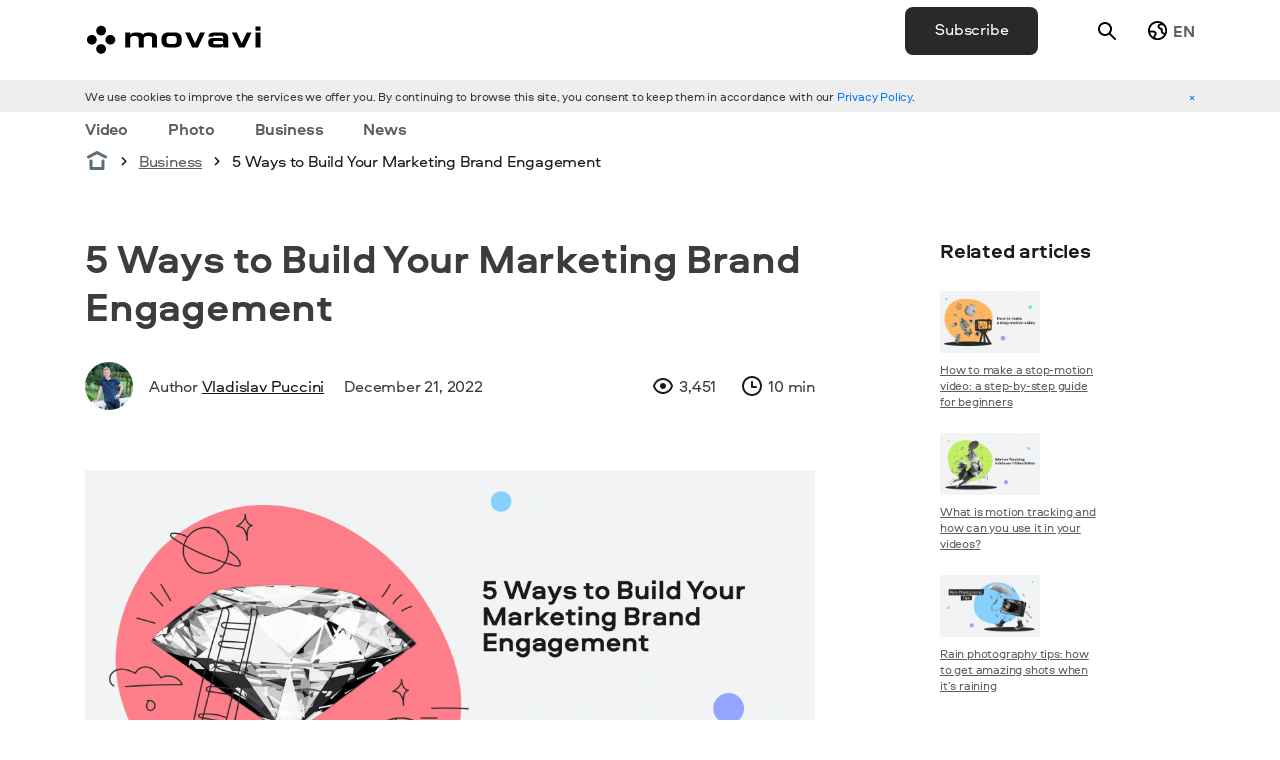

--- FILE ---
content_type: text/html; charset=UTF-8
request_url: https://www.movavi.io/5-ways-to-build-your-marketing-brand-engagement/
body_size: 17975
content:
<!DOCTYPE html>
<html lang="en-GB">

<head>
	<meta charset="UTF-8">

	<meta http-equiv="X-UA-Compatible" content="IE=edge">
	<meta name="viewport" content="width=device-width, initial-scale=1, maximum-scale=1">	
	<meta name="theme-color" content="#000">
	<meta name="google-site-verification" content="mgtkgihNtjV6y7JUiHGpZXXPsL8bNW9V4cRzuqzvWpI" />
	<meta name="facebook-domain-verification" content="d6k54m1lradcyy0lvtru8qt5n91nxf" />
	
	<!-- This site is optimized with the Yoast SEO plugin v15.7 - https://yoast.com/wordpress/plugins/seo/ -->
	<title>5 Ways to Build Your Marketing Brand Engagement</title>
	<meta name="description" content="If you want your customers to really engage with your brand, then you need to apply these five powerful brand engagement strategies to be in the spotlight and drive conversions." />
	<meta name="robots" content="index, follow, max-snippet:-1, max-image-preview:large, max-video-preview:-1" />
	<link rel="canonical" href="https://www.movavi.io/5-ways-to-build-your-marketing-brand-engagement/" />
	<meta property="og:locale" content="en_GB" />
	<meta property="og:type" content="article" />
	<meta property="og:title" content="5 Ways to Build Your Marketing Brand Engagement" />
	<meta property="og:description" content="If you want your customers to really engage with your brand, then you need to apply these five powerful brand engagement strategies to be in the spotlight and drive conversions." />
	<meta property="og:url" content="https://www.movavi.io/5-ways-to-build-your-marketing-brand-engagement/" />
	<meta property="og:site_name" content="Movavi" />
	<meta property="article:published_time" content="2022-12-21T08:01:44+00:00" />
	<meta property="article:modified_time" content="2024-02-19T08:19:15+00:00" />
	<meta property="og:image" content="https://www.movavi.io/wp-content/uploads/2022/12/placeit.net_.png" />
	<meta property="og:image:width" content="3034" />
	<meta property="og:image:height" content="1875" />
	<meta name="twitter:card" content="summary_large_image" />
	<meta name="twitter:label1" content="Written by">
	<meta name="twitter:data1" content="root">
	<meta name="twitter:label2" content="Estimated reading time">
	<meta name="twitter:data2" content="9 minutes">
	<!-- / Yoast SEO plugin. -->


<link rel='dns-prefetch' href='//a.omappapi.com' />
<link rel='dns-prefetch' href='//s.w.org' />
<link rel="alternate" type="application/rss+xml" title="Movavi &raquo; 5 Ways to Build Your Marketing Brand Engagement Comments Feed" href="https://www.movavi.io/5-ways-to-build-your-marketing-brand-engagement/feed/" />
		<script type="text/javascript">
			window._wpemojiSettings = {"baseUrl":"https:\/\/s.w.org\/images\/core\/emoji\/13.0.1\/72x72\/","ext":".png","svgUrl":"https:\/\/s.w.org\/images\/core\/emoji\/13.0.1\/svg\/","svgExt":".svg","source":{"concatemoji":"https:\/\/www.movavi.io\/wp-includes\/js\/wp-emoji-release.min.js?ver=5.6.16"}};
			!function(e,a,t){var n,r,o,i=a.createElement("canvas"),p=i.getContext&&i.getContext("2d");function s(e,t){var a=String.fromCharCode;p.clearRect(0,0,i.width,i.height),p.fillText(a.apply(this,e),0,0);e=i.toDataURL();return p.clearRect(0,0,i.width,i.height),p.fillText(a.apply(this,t),0,0),e===i.toDataURL()}function c(e){var t=a.createElement("script");t.src=e,t.defer=t.type="text/javascript",a.getElementsByTagName("head")[0].appendChild(t)}for(o=Array("flag","emoji"),t.supports={everything:!0,everythingExceptFlag:!0},r=0;r<o.length;r++)t.supports[o[r]]=function(e){if(!p||!p.fillText)return!1;switch(p.textBaseline="top",p.font="600 32px Arial",e){case"flag":return s([127987,65039,8205,9895,65039],[127987,65039,8203,9895,65039])?!1:!s([55356,56826,55356,56819],[55356,56826,8203,55356,56819])&&!s([55356,57332,56128,56423,56128,56418,56128,56421,56128,56430,56128,56423,56128,56447],[55356,57332,8203,56128,56423,8203,56128,56418,8203,56128,56421,8203,56128,56430,8203,56128,56423,8203,56128,56447]);case"emoji":return!s([55357,56424,8205,55356,57212],[55357,56424,8203,55356,57212])}return!1}(o[r]),t.supports.everything=t.supports.everything&&t.supports[o[r]],"flag"!==o[r]&&(t.supports.everythingExceptFlag=t.supports.everythingExceptFlag&&t.supports[o[r]]);t.supports.everythingExceptFlag=t.supports.everythingExceptFlag&&!t.supports.flag,t.DOMReady=!1,t.readyCallback=function(){t.DOMReady=!0},t.supports.everything||(n=function(){t.readyCallback()},a.addEventListener?(a.addEventListener("DOMContentLoaded",n,!1),e.addEventListener("load",n,!1)):(e.attachEvent("onload",n),a.attachEvent("onreadystatechange",function(){"complete"===a.readyState&&t.readyCallback()})),(n=t.source||{}).concatemoji?c(n.concatemoji):n.wpemoji&&n.twemoji&&(c(n.twemoji),c(n.wpemoji)))}(window,document,window._wpemojiSettings);
		</script>
		<style type="text/css">
img.wp-smiley,
img.emoji {
	display: inline !important;
	border: none !important;
	box-shadow: none !important;
	height: 1em !important;
	width: 1em !important;
	margin: 0 .07em !important;
	vertical-align: -0.1em !important;
	background: none !important;
	padding: 0 !important;
}
</style>
	<link rel='stylesheet' id='wp-block-library-css'  href='https://www.movavi.io/wp-includes/css/dist/block-library/style.min.css?ver=5.6.16' type='text/css' media='all' />
<link rel='stylesheet' id='tablepress-default-css'  href='https://www.movavi.io/wp-content/plugins/tablepress/css/default.min.css?ver=1.12' type='text/css' media='all' />
<link rel='stylesheet' id='addtoany-css'  href='https://www.movavi.io/wp-content/plugins/add-to-any/addtoany.min.css?ver=1.15' type='text/css' media='all' />
<script type='text/javascript' src='https://www.movavi.io/wp-content/plugins/wp-yandex-metrika/assets/YmEc.min.js?ver=1.2.0' id='wp-yandex-metrika_YmEc-js'></script>
<script type='text/javascript' id='wp-yandex-metrika_YmEc-js-after'>
window.tmpwpym={datalayername:'dataLayer',counters:JSON.parse('[{"number":"104355138","webvisor":"1"}]'),targets:JSON.parse('[]')};
</script>
<script type='text/javascript' src='https://www.movavi.io/wp-includes/js/jquery/jquery.min.js?ver=3.5.1' id='jquery-core-js'></script>
<script type='text/javascript' src='https://www.movavi.io/wp-includes/js/jquery/jquery-migrate.min.js?ver=3.3.2' id='jquery-migrate-js'></script>
<script type='text/javascript' src='https://www.movavi.io/wp-content/plugins/wp-yandex-metrika/assets/frontend.min.js?ver=1.2.0' id='wp-yandex-metrika_frontend-js'></script>
<script type='text/javascript' src='https://www.movavi.io/wp-content/plugins/add-to-any/addtoany.min.js?ver=1.1' id='addtoany-js'></script>
<script type='text/javascript' src='https://www.movavi.io/wp-content/themes/movavi/js/loadmore.js?ver=5.6.16' id='true_loadmore-js'></script>
<script type='text/javascript' src='https://www.movavi.io/wp-content/themes/movavi/js/filterajax.js?ver=5.6.16' id='true_myfilter-js'></script>
<link rel="https://api.w.org/" href="https://www.movavi.io/wp-json/" /><link rel="alternate" type="application/json" href="https://www.movavi.io/wp-json/wp/v2/posts/13172" /><link rel="EditURI" type="application/rsd+xml" title="RSD" href="https://www.movavi.io/xmlrpc.php?rsd" />
<link rel="wlwmanifest" type="application/wlwmanifest+xml" href="https://www.movavi.io/wp-includes/wlwmanifest.xml" /> 
<meta name="generator" content="WordPress 5.6.16" />
<link rel='shortlink' href='https://www.movavi.io/?p=13172' />
<link rel="alternate" type="application/json+oembed" href="https://www.movavi.io/wp-json/oembed/1.0/embed?url=https%3A%2F%2Fwww.movavi.io%2F5-ways-to-build-your-marketing-brand-engagement%2F" />
<link rel="alternate" type="text/xml+oembed" href="https://www.movavi.io/wp-json/oembed/1.0/embed?url=https%3A%2F%2Fwww.movavi.io%2F5-ways-to-build-your-marketing-brand-engagement%2F&#038;format=xml" />

<script data-cfasync="false">
window.a2a_config=window.a2a_config||{};a2a_config.callbacks=[];a2a_config.overlays=[];a2a_config.templates={};a2a_localize = {
	Share: "Share",
	Save: "Save",
	Subscribe: "Subscribe",
	Email: "Email",
	Bookmark: "Bookmark",
	ShowAll: "Show All",
	ShowLess: "Show less",
	FindServices: "Find service(s)",
	FindAnyServiceToAddTo: "Instantly find any service to add to",
	PoweredBy: "Powered by",
	ShareViaEmail: "Share via email",
	SubscribeViaEmail: "Subscribe via email",
	BookmarkInYourBrowser: "Bookmark in your browser",
	BookmarkInstructions: "Press Ctrl+D or \u2318+D to bookmark this page",
	AddToYourFavorites: "Add to your favourites",
	SendFromWebOrProgram: "Send from any email address or email program",
	EmailProgram: "Email program",
	More: "More&#8230;",
	ThanksForSharing: "Thanks for sharing!",
	ThanksForFollowing: "Thanks for following!"
};

(function(d,s,a,b){a=d.createElement(s);b=d.getElementsByTagName(s)[0];a.async=1;a.src="https://static.addtoany.com/menu/page.js";b.parentNode.insertBefore(a,b);})(document,"script");
</script>


<!-- This site is optimized with the Schema plugin v1.7.8.4 - https://schema.press -->
<script type="application/ld+json">{"@context":"http:\/\/schema.org\/","@type":"BlogPosting","mainEntityOfPage":{"@type":"WebPage","@id":"https:\/\/www.movavi.io\/5-ways-to-build-your-marketing-brand-engagement\/"},"url":"https:\/\/www.movavi.io\/5-ways-to-build-your-marketing-brand-engagement\/","headline":"5 Ways to Build Your Marketing Brand...","datePublished":"2022-12-21T11:01:44+03:00","dateModified":"2024-02-19T11:19:15+03:00","publisher":{"@type":"Organization","@id":"https:\/\/www.movavi.io\/#organization","name":"Movavi","logo":{"@type":"ImageObject","url":"","width":600,"height":60}},"image":{"@type":"ImageObject","url":"https:\/\/www.movavi.io\/wp-content\/uploads\/2022\/12\/placeit.net_.png","width":3034,"height":1875},"articleSection":"Business","description":"There is fierce competition in the market among brands. With easy access to technology and resources, more businesses are popping up. This means that customers have more options for a product than ever before.  In B2B, this presents both a challenge and an opportunity for your organization. You will","author":{"@type":"Person","name":"root","url":"https:\/\/www.movavi.io\/author\/root\/"}}</script>

<link type="text/css" rel="stylesheet" href="https://www.movavi.io/wp-content/plugins/simple-pull-quote/css/simple-pull-quote.css" />
<meta name="verification" content="f612c7d25f5690ad41496fcfdbf8d1" />
		<script>
		(function(h,o,t,j,a,r){
			h.hj=h.hj||function(){(h.hj.q=h.hj.q||[]).push(arguments)};
			h._hjSettings={hjid:1558779,hjsv:5};
			a=o.getElementsByTagName('head')[0];
			r=o.createElement('script');r.async=1;
			r.src=t+h._hjSettings.hjid+j+h._hjSettings.hjsv;
			a.appendChild(r);
		})(window,document,'//static.hotjar.com/c/hotjar-','.js?sv=');
		</script>
					<!-- Carrot quest BEGIN -->
			<script type="text/javascript">
				!function(){function t(t,e){return function(){window.carrotquestasync.push(t,arguments)}}if("undefined"==typeof carrotquest){var e=document.createElement("script");e.type="text/javascript",e.async=!0,e.src="//cdn.carrotquest.app/api.min.js",document.getElementsByTagName("head")[0].appendChild(e),window.carrotquest={},window.carrotquestasync=[],carrotquest.settings={};for(var n=["connect","track","identify","auth","oth","onReady","addCallback","removeCallback","trackMessageInteraction"],a=0;a<n.length;a++)carrotquest[n[a]]=t(n[a])}}(),carrotquest.connect('37345-eb89115a6286c48c5e9faae0b7');
			</script>
			<!-- Carrot quest END -->
			        <!-- Yandex.Metrica counter -->
        <script type="text/javascript">
            (function (m, e, t, r, i, k, a) {
                m[i] = m[i] || function () {
                    (m[i].a = m[i].a || []).push(arguments)
                };
                m[i].l = 1 * new Date();
                k = e.createElement(t), a = e.getElementsByTagName(t)[0], k.async = 1, k.src = r, a.parentNode.insertBefore(k, a)
            })

            (window, document, "script", "https://mc.yandex.ru/metrika/tag.js", "ym");

            ym("104355138", "init", {
                clickmap: true,
                trackLinks: true,
                accurateTrackBounce: true,
                webvisor: true,
                ecommerce: "dataLayer",
                params: {
                    __ym: {
                        "ymCmsPlugin": {
                            "cms": "wordpress",
                            "cmsVersion":"5.6",
                            "pluginVersion": "1.2.0",
                            "ymCmsRip": "1597463007"
                        }
                    }
                }
            });
        </script>
        <!-- /Yandex.Metrica counter -->
        <link rel="icon" href="https://www.movavi.io/wp-content/uploads/2023/08/favicon.png" sizes="32x32" />
<link rel="icon" href="https://www.movavi.io/wp-content/uploads/2023/08/favicon.png" sizes="192x192" />
<link rel="apple-touch-icon" href="https://www.movavi.io/wp-content/uploads/2023/08/favicon.png" />
<meta name="msapplication-TileImage" content="https://www.movavi.io/wp-content/uploads/2023/08/favicon.png" />

	<link rel="stylesheet" href="https://stackpath.bootstrapcdn.com/bootstrap/4.5.2/css/bootstrap.min.css" integrity="sha384-JcKb8q3iqJ61gNV9KGb8thSsNjpSL0n8PARn9HuZOnIxN0hoP+VmmDGMN5t9UJ0Z" crossorigin="anonymous">
	<link rel="stylesheet" href="https://use.fontawesome.com/releases/v5.8.1/css/all.css" integrity="sha384-50oBUHEmvpQ+1lW4y57PTFmhCaXp0ML5d60M1M7uH2+nqUivzIebhndOJK28anvf" crossorigin="anonymous">
	<link href="https://fonts.googleapis.com/css?family=Lato:300,400,700,900&amp;subset=latin-ext" rel="stylesheet">
	<link rel="stylesheet" href="https://cdnjs.cloudflare.com/ajax/libs/slick-carousel/1.9.0/slick.min.css">
	<link rel="stylesheet" href="https://www.movavi.io/wp-content/themes/movavi/css/AeroportFont.css">
	<link rel="stylesheet" href="https://www.movavi.io/wp-content/themes/movavi/css/main.css">
	<link rel="stylesheet" href="https://www.movavi.io/wp-content/themes/movavi/css/media.css">
	<link rel="stylesheet" href="https://www.movavi.io/wp-content/themes/movavi/css/preloader.css">
	<link rel="stylesheet" href="https://www.movavi.io/wp-content/themes/movavi/style.css">
	

			<script>
		  (function(w,d,s,l,i){w[l]=w[l]||[];w[l].push({'gtm.start':
		     new Date().getTime(),event:'gtm.js'});var f=d.getElementsByTagName(s)[0],
		     j=d.createElement(s),dl=l!='dataLayer'?'&l='+l:'';j.async=true;j.src=
		     '//www.googletagmanager.com/gtm.js?id='+i+dl;f.parentNode.insertBefore(j,f);
		     })(window,document,'script','dataLayer','GTM-WV828L');
		</script>

		<noscript><iframe src="https://www.googletagmanager.com/ns.html?id=GTM-WV828L"
		                height="0" width="0" style="display:none;visibility:hidden"></iframe></noscript>

		<script>
		   (function(i,s,o,g,r,a,m){i['GoogleAnalyticsObject']=r;i[r]=i[r]||function(){
		  (i[r].q=i[r].q||[]).push(arguments)},i[r].l=1*new Date();a=s.createElement(o),
		  m=s.getElementsByTagName(o)[0];a.async=1;a.src=g;m.parentNode.insertBefore(a,m)
		  })(window,document,'script','//www.google-analytics.com/analytics.js','ga');

		  ga('create', 'UA-92617-2', 'auto', {'allowLinker': true});
		  
		  ga('require', 'linker');
		  ga('linker:autoLink', ['movavi.io', 'movavi.com', 'movavi.de', 'avangate.com', 'cleverbridge.com', 'secure.avangate.com', 'pdf.movavi.com', 'store.movavi.com', 'videoconverter.com','movavi.net', 'movavi.ru']);
		  ga('require', 'displayfeatures');


		if (typeof dataLayer !== 'undefined') {
		    dataLayer.push({'event': 'optimize.activate'});
		  }
		  
		  
		  ga('send', 'pageview', window.location.pathname + window.location.search);
		</script>
	
</head>
<body>
	<header class="sticky">
		<div class="header">
			<div class="container">
				<div class="row">
					<div class="col-xl-8 col-md-6 col-6">
						<div class="logo">
							<a href="https://www.movavi.io/" class="custom-logo-link" rel="home"><img src="https://www.movavi.io/wp-content/uploads/2023/08/blog.svg" class="custom-logo" alt="Movavi" height="60" width="400" /></a>						</div>
					</div>
					<div class="col-xl-4 col-md-6 col-6">
						<div class="lang_blk">
							<div class="order-1 top-search">
	<form role="search" method="get" id="search-2" action="https://www.movavi.io/">
		<input type="search" value="" name="s" placeholder="Enter your request">
		<i class="fa fa-search d-none"></i>
		<button type="button">
			<img src="https://www.movavi.io/wp-content/themes/movavi/img/Search.svg" title="" alt="">
		</button>
	</form>
</div>							
														
							<a class="button d-none d-md-block" data-toggle="modal" data-target="#subscribeModal" href="#">Subscribe</a>			
							<a class="button d-none d-sm-block d-md-none" data-toggle="modal" data-target="#subscribeModal" href="#">Sign Up</a>
							<div class="dropdown show order-12" id="selectLang">
								<select name="lang_choice_1" id="lang_choice_1">
	<option value="en" selected='selected'>En</option>
	<option value="ru">Ru</option>
	<option value="it">It</option>
	<option value="es">Es</option>
	<option value="de">De</option>
	<option value="fr">Fr</option>
	<option value="nl">NL</option>
	<option value="ko">Kr</option>
	<option value="pl">Pl</option>
	<option value="cs">Cz</option>
	<option value="sv">Se</option>
	<option value="zh">Zh</option>

</select>
<script type="text/javascript">
					//<![CDATA[
					var urls_1 = {"en":"https:\/\/www.movavi.io\/5-ways-to-build-your-marketing-brand-engagement\/","ru":"https:\/\/www.movavi.io\/ru\/","it":"https:\/\/www.movavi.io\/it\/","es":"https:\/\/www.movavi.io\/es\/","de":"https:\/\/www.movavi.io\/de\/","fr":"https:\/\/www.movavi.io\/fr\/","nl":"https:\/\/www.movavi.io\/nl\/","ko":"https:\/\/www.movavi.io\/ko\/","pl":"https:\/\/www.movavi.io\/pl\/","cs":"https:\/\/www.movavi.io\/cs\/","sv":"https:\/\/www.movavi.io\/sv\/","zh":"https:\/\/www.movavi.io\/zh\/"};
					document.getElementById( "lang_choice_1" ).onchange = function() {
						location.href = urls_1[this.value];
					}
					//]]>
				</script>							</div>
							
						</div>												
					</div>
					<div class="col-12 d-none d-sm-block d-md-none">
						
					</div>						
				</div>
			</div>
		</div>
		
		<div class="top-popup-gdpr" id="toppopupgdpr">
			<div class="container">
				<div class="row">
					<div class="col-12 d-flex align-items-start justify-content-between py-2 top-popup-gdpr-content">
						<p class="mb-0 p-0 color-black-faded mr-5">
							We use cookies to improve the services we offer you. By continuing to browse this site, you consent to keep them in accordance with our <a href="https://www.movavi.com/privacy.html" target="_blank" rel="nofollow">Privacy Policy</a>.		        		</p>
		        		<a href="#"  onclick="event.preventDefault()" class="popup-gdpr_close mjs-close-gdpr color-black-faded d-flex align-self-start">
		        			<span>×</span>
		        		</a>
		        	</div>
	        	</div>
			</div>
		</div>
		
		<section class="top-menu">
			<div class="container">
				<nav class="navbar navbar-expand-md">					
					<button class="navbar-toggler" type="button" data-toggle="collapse" data-target="#navbarNav" aria-controls="navbarNav" aria-expanded="false" aria-label="Toggle navigation">
						<span>Topics<i class="fas fa-chevron-down"></i></span>
					</button>
					<div class="collapse navbar-collapse" id="navbarNav">
						<div class="menu-header-menu_en-container"><ul id="menu-header-menu_en" class="navbar-nav"><li id="menu-item-5" class="menu-item menu-item-type-taxonomy menu-item-object-category menu-item-5 nav-item"><a class="nav-link" href="https://www.movavi.io/category/video/">Video</a></li>
<li id="menu-item-6" class="menu-item menu-item-type-taxonomy menu-item-object-category menu-item-6 nav-item"><a class="nav-link" href="https://www.movavi.io/category/photo/">Photo</a></li>
<li id="menu-item-948" class="menu-item menu-item-type-taxonomy menu-item-object-category current-post-ancestor current-menu-parent current-post-parent menu-item-948 nav-item"><a class="nav-link" href="https://www.movavi.io/category/business/">Business</a></li>
<li id="menu-item-8631" class="menu-item menu-item-type-taxonomy menu-item-object-category menu-item-8631 nav-item"><a class="nav-link" href="https://www.movavi.io/category/news/">News</a></li>
</ul></div>					</div>
									</nav>


			</div>
		</section>
	</header>

<section class="content-base detail">
		<div class="container">
				


					<div class="breadcrumbs">
				<!-- Breadcrumb NavXT 6.6.0 -->
<span property="itemListElement" typeof="ListItem"><a property="item" typeof="WebPage" title="Перейти к Movavi." href="https://www.movavi.io" class="home" ><span property="name"><img src='/wp-content/themes/movavi/img/24x24 home .svg' title='Главная' alt='Главная'></span></a><meta property="position" content="1"></span><i class="fa fa-chevron-right" aria-hidden="true"></i><span property="itemListElement" typeof="ListItem"><a property="item" typeof="WebPage" title="Перейти к архиву рубрики Business." href="https://www.movavi.io/category/business/" class="taxonomy category" ><span property="name">Business</span></a><meta property="position" content="2"></span><i class="fa fa-chevron-right" aria-hidden="true"></i><span property="itemListElement" typeof="ListItem"><span property="name" class="post post-post current-item">5 Ways to Build Your Marketing Brand Engagement</span><meta property="url" content="https://www.movavi.io/5-ways-to-build-your-marketing-brand-engagement/"><meta property="position" content="3"></span>			</div>
					
		<div class="row">
			<div class="col-lg-8 col-md-12">
				<div class="title-base">
					<h1>5 Ways to Build Your Marketing Brand Engagement</h1>
					<div class="header-content flex-wrap">
						
						<div class="author d-flex align-items-center">
															<div class="icon">
									<img width="521" height="516" src="https://www.movavi.io/wp-content/uploads/2023/03/Vladislav-Puccini-e1680211595221.jpeg" class="attachment-post-thumbnail size-post-thumbnail wp-post-image" alt="" loading="lazy" srcset="https://www.movavi.io/wp-content/uploads/2023/03/Vladislav-Puccini-e1680211595221.jpeg 521w, https://www.movavi.io/wp-content/uploads/2023/03/Vladislav-Puccini-e1680211595221-300x297.jpeg 300w, https://www.movavi.io/wp-content/uploads/2023/03/Vladislav-Puccini-e1680211595221-150x150.jpeg 150w" sizes="(max-width: 521px) 100vw, 521px" />								</div>
								<div class="d-lg-flex">
									<div class="author-name">
										Author										<a href="https://www.movavi.io/our-team/vladislav-puccini/">
											Vladislav Puccini										</a>
									</div>
																		<div class="date">December 21, 2022</div>
										
								</div>
														</div>
					
						<ul class="counter">
														<li>
								<img src="https://www.movavi.io/wp-content/themes/movavi/img/eye.svg" alt="">
								<span>3,451</span>	
							</li>
														
														<li>
								<img src="https://www.movavi.io/wp-content/themes/movavi/img/24х24clock.svg" alt="">
								<span>10 min</span>
							</li>
														
														
													</ul>
					</div>
																<div class="post_image">
							<img width="1108" height="600" src="https://www.movavi.io/wp-content/uploads/2022/12/placeit.net_-1108x600.png" class="attachment-sizeFull size-sizeFull wp-post-image" alt="" loading="lazy" />							<span></span>
						</div>
										</div>
								<div class="content-base_info">
					<div class="content business">
						<p><span style="font-weight: 400;">There is fierce competition in the market among brands. With easy access to technology and resources, more businesses are popping up. This means that customers have more options for a product than ever before.</span></p>
<p><span style="font-weight: 400;"> </span><span style="font-weight: 400;">In B2B, this presents both a challenge and an opportunity for your organization. You will need to steer up your marketing efforts and user engagement to grow your sales and bring in more business.</span></p>
<p><span style="font-weight: 400;"> </span><span style="font-weight: 400;">Brand engagement presents a unique method of accomplishing this task. By increasing your brand engagement, you will not only keep your old customers, but also bring in new ones.</span></p>
<p><span style="font-weight: 400;"> </span><span style="font-weight: 400;">Whether you are a small business or operating on a large scale, you can incorporate brand engagement strategies into your marketing efforts in a few simple steps. Find out more about marketing brand engagement, why you need it, and five tips to increase brand loyalty and customer awareness. </span></p>
<h2><span style="font-weight: 400;">What is brand engagement, and why do you need it?</span></h2>
<p><span style="font-weight: 400;">Brand engagement is the proportion or percentage of</span> <span style="font-weight: 400;">customer engagement with your brand. It encompasses the connection and loyalty a customer feels toward a particular brand. The more loyal and connected a customer is with your brand, the more they will talk about it, buy products from you, post about your business, engage with your social media page, and refer others to your business.</span></p>
<p><span style="font-weight: 400;"> </span><span style="font-weight: 400;">Brand engagement comes in several forms. Despite this, the final result achieved through this customer-centric strategy is almost always the same.</span></p>
<p><img loading="lazy" class="alignnone size-full wp-image-13174" src="https://www.movavi.io/wp-content/uploads/2022/12/placeit.net-1.png.jpg" alt="" width="2048" height="1367" srcset="https://www.movavi.io/wp-content/uploads/2022/12/placeit.net-1.png.jpg 2048w, https://www.movavi.io/wp-content/uploads/2022/12/placeit.net-1.png-300x200.jpg 300w, https://www.movavi.io/wp-content/uploads/2022/12/placeit.net-1.png-768x513.jpg 768w, https://www.movavi.io/wp-content/uploads/2022/12/placeit.net-1.png-1536x1025.jpg 1536w, https://www.movavi.io/wp-content/uploads/2022/12/placeit.net-1.png-350x234.jpg 350w" sizes="(max-width: 2048px) 100vw, 2048px" /></p>
<p><span style="font-weight: 400;"> </span><a href="https://unsplash.com/es/fotos/Ox6SW103KtM" target="_blank" rel="noopener dofollow"><i><span style="font-weight: 400;">Source </span></i></a></p>
<p><span style="font-weight: 400;">When done right, brand engagement strategies lead to greater customer retention through an improved customer experience. This customer retention and loyalty results in repeated business.</span></p>
<p><span style="font-weight: 400;"> </span><span style="font-weight: 400;">With improved customer experience, your customers will spread the word about your brand. This will help increase brand engagement both online and offline, which will also help improve sales.</span></p>
<p><span style="font-weight: 400;"> </span><span style="font-weight: 400;">You will also be able to introduce better products due to all the <a href="https://www.lumoa.me/solutions/customer-feedback-analytics/" target="_blank" rel="noopener dofollow">customer feedback</a> coming your way. Brand engagement is the key to company growth, so make sure to incorporate it into your marketing strategy.</span></p>
<h2><b>How to increase brand engagement in 5 different ways</b></h2>
<p><span style="font-weight: 400;">Here are five strategies to help you grow brand engagement for your business growth:</span></p>
<h3><span style="font-weight: 400;">1. Add value to your customer experience</span></h3>
<p><span style="font-weight: 400;">When you are running a business, you may think it is all about sales and business offerings. But keeping your brand all about sales and offers will decrease brand engagement, affecting your customer experience. Therefore, if you want to increase brand engagement, focus on providing value to your customers. Only a tiny part of your social media should be dedicated to promoting your business offerings.</span></p>
<p><span style="font-weight: 400;"> </span><span style="font-weight: 400;">Instead, focus on posting informative content related to your industry, such as helpful </span><a href="https://www.movavi.io/top-7-video-types-to-use-for-your-b2b-video-marketing-strategy/" target="_blank" rel="noopener dofollow"><span style="font-weight: 400;">videos</span></a><span style="font-weight: 400;">, how-to posts, facts, explanatory articles, and other content intended to offer solutions to customers.</span></p>
<p><span style="font-weight: 400;"> </span><span style="font-weight: 400;">Being genuinely helpful will increase user engagement and promote your business as an authentic source of products, thereby increasing brand loyalty.</span></p>
<h3><span style="font-weight: 400;">2. Leverage social media for brand engagement</span></h3>
<p><span style="font-weight: 400;">Most people have a love-hate relationship with social media. Traditional marketing strategies are still common, which might tempt you to discard the idea of creating a social media presence. However, in today&#8217;s world of digitalization, social media has become a necessary evil if you want to increase brand engagement.</span></p>
<p><span style="font-weight: 400;"> </span><span style="font-weight: 400;">A lot of businesses do just the bare minimum. They create pages on different platforms and wait for customers to like their pages on their own. If you want more brand engagement, you have to go beyond that. You must bring life to your pages by showing up daily and adding value. You can take advantage of an online tool like <a href="https://placeit.net/" target="_blank" rel="dofollow noopener" data-saferedirecturl="https://www.google.com/url?q=https://placeit.net/&amp;source=gmail&amp;ust=1674293222159000&amp;usg=AOvVaw3K4PcFQuvL7pVwWklQqMLR">Placeit</a> to easily create assets for your branding campaign and leverage the efforts on your social media strategy.</span></p>
<p><span style="font-weight: 400;"> </span><span style="font-weight: 400;">Keep posting to your social media channels and encourage customer engagement through conversations on these posts. This is even more important when you consider that about </span><a href="https://www.searchenginewatch.com/2020/11/20/how-social-media-influence-71-consumer-buying-decisions/" target="_blank" rel="noopener dofollow"><span style="font-weight: 400;">71% of people</span></a><span style="font-weight: 400;"> make their final buying decision after seeing the product on social media. It&#8217;s also worth noting that conversion from social media is not always instantaneous. For instance, <a class="external-link" title="Follow link" href="https://www.meetsoci.com/resources/blog/search/local-seo-statistics/" target="_blank" rel="dofollow noopener">65% of people</a> purchase a product at a later date after seeing it on social media.</span></p>
<p><span style="font-weight: 400;"> </span><span style="font-weight: 400;">One vital point is to keep in mind before building brand engagement on social media. You don&#8217;t need to be present on every imaginable social platform. Instead, experiment and choose a few platforms that resonate with your brand, where you get the <a href="https://www.kixie.com/sales-blog/improving-customer-engagement-with-an-omnichannel-approach/" target="_blank" rel="noopener dofollow">highest customer engagement</a>.</span></p>
<h3><span style="font-weight: 400;">3. Use intelligent social media strategies</span></h3>
<p><span style="font-weight: 400;">Now that you have a social media presence, it is time to build smart customer engagement strategies. There are several ways to interact and develop a presence on social media. But not all of them are great for increasing brand engagement. You have to focus more on strategies that can improve your brand engagement.</span></p>
<p><span style="font-weight: 400;"> </span><span style="font-weight: 400;">One such strategy is posting stories to your Instagram regularly. Instagram stories are short snippets you can post that disappear after a few hours. These usually witness a higher view rate and engagement rate when compared to posts. However, be careful to consider the </span><a href="https://blog.placeit.net/instagram-video-length/" target="_blank" rel="noopener dofollow"><span style="font-weight: 400;">Instagram video length</span></a><span style="font-weight: 400;"> to entertain and captivate users&#8217; engagement.</span></p>
<p><span style="font-weight: 400;"> </span><span style="font-weight: 400;">This high engagement on Instagram stories could be because people can respond to them immediately without moving up and down to comment. There is a whole panel of quick responses available with emojis as well.</span></p>
<p><img loading="lazy" class="alignnone size-full wp-image-13175" src="https://www.movavi.io/wp-content/uploads/2022/12/placeit.net-2.png.jpg" alt="" width="2048" height="1365" srcset="https://www.movavi.io/wp-content/uploads/2022/12/placeit.net-2.png.jpg 2048w, https://www.movavi.io/wp-content/uploads/2022/12/placeit.net-2.png-300x200.jpg 300w, https://www.movavi.io/wp-content/uploads/2022/12/placeit.net-2.png-768x512.jpg 768w, https://www.movavi.io/wp-content/uploads/2022/12/placeit.net-2.png-1536x1024.jpg 1536w, https://www.movavi.io/wp-content/uploads/2022/12/placeit.net-2.png-350x234.jpg 350w" sizes="(max-width: 2048px) 100vw, 2048px" /></p>
<p><a href="https://unsplash.com/es/fotos/LIfRyiWWBZs" target="_blank" rel="noopener dofollow"><i><span style="font-weight: 400;">Source </span></i></a></p>
<p><span style="font-weight: 400;"> </span><span style="font-weight: 400;">Besides Instagram stories, giveaways, and contests tend to draw high brand engagement and lead to a better customer experience.</span></p>
<p><span style="font-weight: 400;"> </span><span style="font-weight: 400;">Giveaways and contests generate conversation around the post, as people have to tag their friends and family to participate. Likewise, there are also requirements to participate in these fun activities, such as commenting on a post about a favorite book or sharing a cherished memory. </span></p>
<p><span style="font-weight: 400;"> </span><span style="font-weight: 400;">These questions and requirements increase the number of comments on the post, increasing brand engagement. You can also hold polls, surveys, and Q/As across social media channels, as people like giving feedback and choosing between options.</span></p>
<p><span style="font-weight: 400;"> </span><span style="font-weight: 400;">Holding live sessions on different social platforms is another considerable way of increasing brand engagement. You can invite a popular guest to the live session to build excitement. Keep your social media strategies fun, light, and centered around the customer for optimal brand engagement. </span></p>
<h3><span style="font-weight: 400;">4. Build brand loyalty with user-generated content</span></h3>
<p><span style="font-weight: 400;">People are more likely to view and trust content created by users rather than the brand. Therefore, incorporating user-generated content into your brand engagement strategy results in higher customer engagement and brand loyalty.</span></p>
<p><span style="font-weight: 400;"> </span><span style="font-weight: 400;">User-generated content is a brilliant brand engagement strategy, as it promotes your products while providing entertaining content for your social media page.</span></p>
<p><span style="font-weight: 400;"> </span><span style="font-weight: 400;">One way to generate content from users is by holding contests. You can prompt users to take a picture or video with your product to be a part of a contest with a special prize, like a tour to an exotic place.</span></p>
<p><span style="font-weight: 400;"> </span><span style="font-weight: 400;">And if you are a service-based business, you can ask your audience to create videos with a theme matching your industry. For example, if you are a travel company, you can ask participants to make a video of their most adventurous trip to date and use your hashtag.</span></p>
<p><span style="font-weight: 400;"> </span><span style="font-weight: 400;">This contest can be posted across social media platforms using your business hashtags. You can take in entries and announce winners at the end. As you see, this is a sure-shot way to increase brand engagement.</span></p>
<h3><span style="font-weight: 400;">5. Ask your community for their feedback</span></h3>
<p><span style="font-weight: 400;">Your customers will value your brand more when you show them they are essential to your business. And the best way to do that is through customer feedback.</span></p>
<p><span style="font-weight: 400;"> </span><span style="font-weight: 400;">Ask users to give feedback on your products and what improvements they would like to see. This will help you churn out better-quality products and impress your customers. User feedback also helps increase engagement as people are talking about your brand.</span></p>
<h3><span style="font-weight: 400;">Extra: Bet for video branding </span></h3>
<p><span style="font-weight: 400;">To strengthen your branding strategy, rely on the massive power of videos. Nowadays, this type of content is loved among consumers worldwide. The reason? Videos are easy to consume, and you can cover and explain much, but in a dynamic and digestible way. In fact, for branding purposes, many companies are using videos to share their brand story, values, vision, and, what&#8217;s more, to humanize it. Moreover, if you&#8217;re focused on conversions, good news! Videos will help your brand increase your SEO rank and drive more conversions. </span></p>
<p><span style="font-weight: 400;">So, if you plan to incorporate this <a href="https://m2comms.com/creatives/photo-video-production/" target="_blank" rel="noopener dofollow">video branding</a> strategy, here are some tips for nailing it: </span></p>
<ul>
<li style="font-weight: 400;" aria-level="1"><b>Set a goal.</b><span style="font-weight: 400;"> Not every video has to sell; some videos focus on presenting a more emotional side of the brand or sharing a great story. However, whatever the video is, ensure to determine a realistic and measurable objective to align all your efforts. </span></li>
<li style="font-weight: 400;" aria-level="1"><b>Learn about your audience.</b><span style="font-weight: 400;"> Not only in videos, but it&#8217;s essential to understand who your target is to create incredible and meaningful videos for them. </span></li>
<li style="font-weight: 400;" aria-level="1"><b>Establish your tone and style.</b><span style="font-weight: 400;"> Here it is all about being congruent with your writing and visual style. That way, people will know what your brand is about at a glance. </span></li>
<li style="font-weight: 400;" aria-level="1"><b>Let your viewers know what you want them to do. </b><span style="font-weight: 400;">Provide clear instructions to your viewers at the beginning or the end. For example, visit our website, download the app, or fill out the form. </span></li>
<li style="font-weight: 400;" aria-level="1"><b>Be consistent</b><span style="font-weight: 400;">. Last but not least, video isn&#8217;t something you do once. It would be best if you compromise yourself to keep creating and posting engaging videos to get better results. </span></li>
</ul>
<p><span style="font-weight: 400;">If you&#8217;re running out of ideas, and you&#8217;re creating vertical videos, take advantage of these</span><a href="https://www.movavi.io/20-tiktok-ideas-for-your-brand/" target="_blank" rel="noopener dofollow"> <span style="font-weight: 400;">20 TikTok Ideas for Your Brand</span></a><span style="font-weight: 400;">.</span></p>
<h2><b>How to measure brand engagement</b></h2>
<p><span style="font-weight: 400;">The best way to measure brand engagement depends on the platform in use.</span></p>
<p><span style="font-weight: 400;">Social media posts work on likes, shares, and comments. These numbers offer a fine picture of the engagement rate. To measure visits to your website or store, get analytics tools like </span><a href="https://analytics.google.com/analytics/web/" target="_blank" rel="noopener dofollow"><span style="font-weight: 400;">Google Analytics</span></a><span style="font-weight: 400;">. These tools help you see real-time conversion rates and more.</span></p>
<p><img loading="lazy" class="alignnone size-full wp-image-13176" src="https://www.movavi.io/wp-content/uploads/2022/12/placeit.net-3.png.jpg" alt="" width="2048" height="1365" srcset="https://www.movavi.io/wp-content/uploads/2022/12/placeit.net-3.png.jpg 2048w, https://www.movavi.io/wp-content/uploads/2022/12/placeit.net-3.png-300x200.jpg 300w, https://www.movavi.io/wp-content/uploads/2022/12/placeit.net-3.png-768x512.jpg 768w, https://www.movavi.io/wp-content/uploads/2022/12/placeit.net-3.png-1536x1024.jpg 1536w, https://www.movavi.io/wp-content/uploads/2022/12/placeit.net-3.png-350x234.jpg 350w" sizes="(max-width: 2048px) 100vw, 2048px" /></p>
<p><a href="https://unsplash.com/es/fotos/shr_Xn8S8QU" target="_blank" rel="noopener dofollow"><i><span style="font-weight: 400;">Source</span></i></a></p>
<p><span style="font-weight: 400;"> </span><span style="font-weight: 400;">For email campaigns, the engagement rate depends on the number of opened emails and replies. At the same time, you can measure the success rate of email engagement through </span><a href="https://www.rightinbox.com/blog/email-tracking-tools-software" target="_blank" rel="noopener dofollow"><span style="font-weight: 400;">email analytics tools</span></a><span style="font-weight: 400;">. </span></p>
<p><span style="font-weight: 400;">Sometimes to measure brand engagement, you have to focus on the company. Internal brand engagement shows how the company&#8217;s stakeholders interact with the business&#8217;s ethics, values, missions, and vision. The more cohesion there is, the better engagement you will be able to create with customers.</span></p>
<h2><b>Wrapping it up </b></h2>
<p><span style="font-weight: 400;">Brand engagement is the secret to soaring your sales and getting your brand to become popular on a huge level. Nurturing a community of users who engage with your brand on different platforms takes time and patience. And it all starts with your brand genuinely trying to help out. Be consistent, and you will see the results soon enough.</span></p>
					</div>
										<div class="share">
    <div class="title">Share</div>
    <div class="addtoany_shortcode"><div class="a2a_kit a2a_kit_size_32 addtoany_list" data-a2a-url="https://www.movavi.io/5-ways-to-build-your-marketing-brand-engagement/" data-a2a-title="5 Ways to Build Your Marketing Brand Engagement"><a class="a2a_button_facebook" href="https://www.addtoany.com/add_to/facebook?linkurl=https%3A%2F%2Fwww.movavi.io%2F5-ways-to-build-your-marketing-brand-engagement%2F&amp;linkname=5%20Ways%20to%20Build%20Your%20Marketing%20Brand%20Engagement" title="Facebook" rel="nofollow noopener" target="_blank"></a><a class="a2a_button_twitter" href="https://www.addtoany.com/add_to/twitter?linkurl=https%3A%2F%2Fwww.movavi.io%2F5-ways-to-build-your-marketing-brand-engagement%2F&amp;linkname=5%20Ways%20to%20Build%20Your%20Marketing%20Brand%20Engagement" title="Twitter" rel="nofollow noopener" target="_blank"></a><a class="a2a_button_pinterest" href="https://www.addtoany.com/add_to/pinterest?linkurl=https%3A%2F%2Fwww.movavi.io%2F5-ways-to-build-your-marketing-brand-engagement%2F&amp;linkname=5%20Ways%20to%20Build%20Your%20Marketing%20Brand%20Engagement" title="Pinterest" rel="nofollow noopener" target="_blank"></a><a class="a2a_button_linkedin" href="https://www.addtoany.com/add_to/linkedin?linkurl=https%3A%2F%2Fwww.movavi.io%2F5-ways-to-build-your-marketing-brand-engagement%2F&amp;linkname=5%20Ways%20to%20Build%20Your%20Marketing%20Brand%20Engagement" title="LinkedIn" rel="nofollow noopener" target="_blank"></a></div></div></div>				</div>
			</div>
			<div class="col-lg-4 col-xl-3 offset-xl-1">
				<div class="d-none d-lg-block">
					    <div class="sidebar-posts">
        <div class="title">
            Related articles        </div>
                    <div class="post">
                <div class="post_img">
                    <a href="https://www.movavi.io/how-to-make-a-stop-motion-en/">
                        <img width="255" height="158" src="https://www.movavi.io/wp-content/uploads/2021/06/01_Cover-31-255x158.jpg" class="attachment-size3 size-size3 wp-post-image" alt="" loading="lazy" srcset="https://www.movavi.io/wp-content/uploads/2021/06/01_Cover-31-255x158.jpg 255w, https://www.movavi.io/wp-content/uploads/2021/06/01_Cover-31-300x185.jpg 300w, https://www.movavi.io/wp-content/uploads/2021/06/01_Cover-31.jpg 728w" sizes="(max-width: 255px) 100vw, 255px" />                    </a>
                </div>						
                <div class="posttitle">
                    <a href="https://www.movavi.io/how-to-make-a-stop-motion-en/">How to make a stop-motion video: a step-by-step guide for beginners</a>
                </div>						
            </div>
                    <div class="post">
                <div class="post_img">
                    <a href="https://www.movavi.io/motion-tracking/">
                        <img width="255" height="158" src="https://www.movavi.io/wp-content/uploads/2021/06/01_Cover-30-255x158.jpg" class="attachment-size3 size-size3 wp-post-image" alt="" loading="lazy" srcset="https://www.movavi.io/wp-content/uploads/2021/06/01_Cover-30-255x158.jpg 255w, https://www.movavi.io/wp-content/uploads/2021/06/01_Cover-30-300x185.jpg 300w, https://www.movavi.io/wp-content/uploads/2021/06/01_Cover-30.jpg 728w" sizes="(max-width: 255px) 100vw, 255px" />                    </a>
                </div>						
                <div class="posttitle">
                    <a href="https://www.movavi.io/motion-tracking/">What is motion tracking and how can you use it in your videos?</a>
                </div>						
            </div>
                    <div class="post">
                <div class="post_img">
                    <a href="https://www.movavi.io/rain-photography/">
                        <img width="255" height="158" src="https://www.movavi.io/wp-content/uploads/2021/04/01_Cover-7-255x158.jpg" class="attachment-size3 size-size3 wp-post-image" alt="" loading="lazy" srcset="https://www.movavi.io/wp-content/uploads/2021/04/01_Cover-7-255x158.jpg 255w, https://www.movavi.io/wp-content/uploads/2021/04/01_Cover-7-300x185.jpg 300w, https://www.movavi.io/wp-content/uploads/2021/04/01_Cover-7.jpg 728w" sizes="(max-width: 255px) 100vw, 255px" />                    </a>
                </div>						
                <div class="posttitle">
                    <a href="https://www.movavi.io/rain-photography/">Rain photography tips: how to get amazing shots when it&#8217;s raining</a>
                </div>						
            </div>
            </div>
    					<div class="share">
    <div class="title">Share</div>
    <div class="addtoany_shortcode"><div class="a2a_kit a2a_kit_size_32 addtoany_list" data-a2a-url="https://www.movavi.io/5-ways-to-build-your-marketing-brand-engagement/" data-a2a-title="5 Ways to Build Your Marketing Brand Engagement"><a class="a2a_button_facebook" href="https://www.addtoany.com/add_to/facebook?linkurl=https%3A%2F%2Fwww.movavi.io%2F5-ways-to-build-your-marketing-brand-engagement%2F&amp;linkname=5%20Ways%20to%20Build%20Your%20Marketing%20Brand%20Engagement" title="Facebook" rel="nofollow noopener" target="_blank"></a><a class="a2a_button_twitter" href="https://www.addtoany.com/add_to/twitter?linkurl=https%3A%2F%2Fwww.movavi.io%2F5-ways-to-build-your-marketing-brand-engagement%2F&amp;linkname=5%20Ways%20to%20Build%20Your%20Marketing%20Brand%20Engagement" title="Twitter" rel="nofollow noopener" target="_blank"></a><a class="a2a_button_pinterest" href="https://www.addtoany.com/add_to/pinterest?linkurl=https%3A%2F%2Fwww.movavi.io%2F5-ways-to-build-your-marketing-brand-engagement%2F&amp;linkname=5%20Ways%20to%20Build%20Your%20Marketing%20Brand%20Engagement" title="Pinterest" rel="nofollow noopener" target="_blank"></a><a class="a2a_button_linkedin" href="https://www.addtoany.com/add_to/linkedin?linkurl=https%3A%2F%2Fwww.movavi.io%2F5-ways-to-build-your-marketing-brand-engagement%2F&amp;linkname=5%20Ways%20to%20Build%20Your%20Marketing%20Brand%20Engagement" title="LinkedIn" rel="nofollow noopener" target="_blank"></a></div></div></div>				</div>

				<div class="formSubscribe">
	<h3>Join for how-to guides, speсial offers, and app tips!</h3>

	<form class="form-inline form-subscribe mb-6" id="subscribe_blog" action="https://subscriptions.movavi.com/subscribe/subscribeJSON.php?source=BLOG">
		<div class="input-group">
			<input type="text" name="email" id="subscribe_blog_email" placeholder="E-mail">
			<span class="input-group-btn mjs-btn-parent">
				<button type="submit" form="subscribe_blog" class="btn mjs-submit-btn">Sign Up</button>
			</span>
			<span class="error-icon"></span>
		</div>
		<div class="input-group privacyCheck">
			<div class="form-check align-items-baseline d-flex privacyCheck__footer">
								<span class="form-check-description">By signing up, I agree to receive marketing emails from Movavi and agree to <a href="https://www.movavi.com/privacy.html" target="_blank">Movavi's Privacy Policy.</a></span>
			</div>
		</div>
		<div class="form-msg form-msg-error" id="subscribe_blog_error_msg">
			Please enter a valid email address.		</div>
		<div class="form-msg form-msg-error" id="subscribe_blog_mc_error_msg">
			<span>An unknown error has occurred. Please try again later.</span>
			<i class="fa fa-close mjs-close"></i>
		</div>
		<div class="form-msg form-msg-success" id="subscribe_blog_success_msg">
			<span>You're all signed up!</span>
			<i class="fa fa-close mjs-close-blog"></i>
		</div>
		<div class="form-msg form-msg-privacy outset-shadow_grey-z-depth-2" id="subscribe_blog_privacy_msg">
			<span>Please confirm your consent to subscribe.</span>
			<i class="fa fa-close mjs-close-blog"></i>
		</div>
		<input type="text" hidden name="url" class="d-none" id="subscribe_blog_url" value="/5-ways-to-build-your-marketing-brand-engagement/">
		<input type="text" hidden name="host" class="d-none" id="subscribe_blog_host" value="www.movavi.io">
	</form>	
</div>


							</div>
		</div>
		
		<hr>
				
				
				<div class="row">
			<div class="col-md-8">
				
<div id="disqus_thread"></div>
			</div>
		</div>
		

	</div>
</section>
 	<footer>
		<div class="container">
			<div class="row">

				<div class="col-12 d-md-none">					
					<!--  -->
					<div class="wrapper center-block">
						<div class="panel-group" id="accordion" role="tablist" aria-multiselectable="true">
							<div class="panel panel-default">
								<div class="panel-heading" role="tab" id="headingOne">
									<h4 class="panel-title">
										<a class="text-uppercase" role="button" data-toggle="collapse" data-parent="#accordion" href="#collapseOne" aria-expanded="true" aria-controls="collapseOne">
											Windows products										</a>
									</h4>
								</div>
								<div id="collapseOne" class="panel-collapse collapse in" role="tabpanel" aria-labelledby="headingOne">
									<div class="panel-body">
										<div class="menu-for_windows_en-container"><ul id="menu-for_windows_en" class="menu"><li id="menu-item-951" class="menu-item menu-item-type-custom menu-item-object-custom menu-item-951 nav-item"><a class="nav-link" href="https://www.movavi.com/suite/">Video Suite</a></li>
<li id="menu-item-952" class="menu-item menu-item-type-custom menu-item-object-custom menu-item-952 nav-item"><a class="nav-link" href="https://www.movavi.com/videoconverter/">Video Converter</a></li>
<li id="menu-item-953" class="menu-item menu-item-type-custom menu-item-object-custom menu-item-953 nav-item"><a class="nav-link" href="https://www.movavi.com/videoeditor/">Video Editor</a></li>
<li id="menu-item-954" class="menu-item menu-item-type-custom menu-item-object-custom menu-item-954 nav-item"><a class="nav-link" href="https://www.movavi.com/screen-recorder/">Screen Capture Software</a></li>
<li id="menu-item-955" class="menu-item menu-item-type-custom menu-item-object-custom menu-item-955 nav-item"><a class="nav-link" href="https://www.videoconverter.com/">Online Converter</a></li>
</ul></div>									</div>
								</div>
							</div>
							<div class="panel panel-default">
								<div class="panel-heading" role="tab" id="headingTwo">
									<h4 class="panel-title">
										<a class="collapsed text-uppercase" role="button" data-toggle="collapse" data-parent="#accordion" href="#collapseTwo" aria-expanded="false" aria-controls="collapseTwo">
											Mac products										</a>
									</h4>
								</div>
								<div id="collapseTwo" class="panel-collapse collapse" role="tabpanel" aria-labelledby="headingTwo">
									<div class="panel-body">
										<div class="menu-for_mac_en-container"><ul id="menu-for_mac_en" class="menu"><li id="menu-item-956" class="menu-item menu-item-type-custom menu-item-object-custom menu-item-956 nav-item"><a class="nav-link" href="https://www.movavi.com/videoconvertermac/">Video Converter</a></li>
<li id="menu-item-957" class="menu-item menu-item-type-custom menu-item-object-custom menu-item-957 nav-item"><a class="nav-link" href="https://www.movavi.com/mac-video-editor/">Video Editor</a></li>
<li id="menu-item-958" class="menu-item menu-item-type-custom menu-item-object-custom menu-item-958 nav-item"><a class="nav-link" href="https://www.movavi.com/mac-screen-capture/">Screen Capture Studio</a></li>
<li id="menu-item-959" class="menu-item menu-item-type-custom menu-item-object-custom menu-item-959 nav-item"><a class="nav-link" href="https://www.movavi.com/mac-photo-editor/">Photo Editor</a></li>
</ul></div>									</div>
								</div>
							</div>
							<div class="panel panel-default">
								<div class="panel-heading" role="tab" id="headingThree">
									<h4 class="panel-title">
										<a class="collapsed text-uppercase" role="button" data-toggle="collapse" data-parent="#accordion" href="#collapseThree" aria-expanded="false" aria-controls="collapseThree">
											Support										</a>
									</h4>
								</div>
								<div id="collapseThree" class="panel-collapse collapse" role="tabpanel" aria-labelledby="headingThree">
									<div class="panel-body">
										<div class="menu-support_en-container"><ul id="menu-support_en" class="menu"><li id="menu-item-990" class="menu-item menu-item-type-custom menu-item-object-custom menu-item-990 nav-item"><a class="nav-link" href="https://www.movavi.com/support/">Help Center</a></li>
<li id="menu-item-991" class="menu-item menu-item-type-custom menu-item-object-custom menu-item-991 nav-item"><a class="nav-link" href="https://www.movavi.com/support/how-to/">How-tos</a></li>
<li id="menu-item-992" class="menu-item menu-item-type-custom menu-item-object-custom menu-item-992 nav-item"><a class="nav-link" href="https://movavi.freshdesk.com/en/support/home">Knowledge Base</a></li>
<li id="menu-item-993" class="menu-item menu-item-type-custom menu-item-object-custom menu-item-993 nav-item"><a class="nav-link" href="https://www.movavi.com/learning-portal/">Learning Portal</a></li>
<li id="menu-item-8330" class="menu-item menu-item-type-taxonomy menu-item-object-category menu-item-8330 nav-item"><a class="nav-link" href="https://www.movavi.io/category/popular_topics_en/">Popular Topics</a></li>
</ul></div>									</div>
								</div>
							</div>
							<div class="panel panel-default">
								<div class="panel-heading" role="tab" id="headingFour">
									<h4 class="panel-title">
										<a class="collapsed text-uppercase" role="button" data-toggle="collapse" data-parent="#accordion" href="#collapseFour" aria-expanded="false" aria-controls="collapseFour">
											Company										</a>
									</h4>
								</div>
								<div id="collapseFour" class="panel-collapse collapse" role="tabpanel" aria-labelledby="headingFour">
									<div class="panel-body">
										<div class="menu-company_en-container"><ul id="menu-company_en" class="menu"><li id="menu-item-997" class="menu-item menu-item-type-custom menu-item-object-custom menu-item-997 nav-item"><a class="nav-link" href="https://www.movavi.com/about/">About Movavi</a></li>
<li id="menu-item-998" class="menu-item menu-item-type-custom menu-item-object-custom menu-item-998 nav-item"><a class="nav-link" href="https://www.movavi.com/about/job.html">Job Opportunities</a></li>
<li id="menu-item-999" class="menu-item menu-item-type-custom menu-item-object-custom menu-item-999 nav-item"><a class="nav-link" href="https://www.movavi.com/business-software.html">For Business</a></li>
<li id="menu-item-1000" class="menu-item menu-item-type-custom menu-item-object-custom menu-item-1000 nav-item"><a class="nav-link" href="https://www.movavi.com/partners/">For Partners</a></li>
<li id="menu-item-1001" class="menu-item menu-item-type-custom menu-item-object-custom menu-item-1001 nav-item"><a class="nav-link" href="https://www.movavi.com/about/contact-us.html">Contact Movavi</a></li>
<li id="menu-item-9689" class="menu-item menu-item-type-post_type_archive menu-item-object-our-team menu-item-9689 nav-item"><a class="nav-link" href="https://www.movavi.io/our-team/">Our Team</a></li>
</ul></div>									</div>
								</div>
							</div>
						</div>
					</div>
					<!--  -->
				</div>
				
			</div>
			<div class="d-none d-md-block">			
				<div class="row">				
					<div class="col-md-3 col-12">
						<b class="text-uppercase">Windows products</b>
						<div class="menu-for_windows_en-container"><ul id="menu-for_windows_en-1" class="menu"><li class="menu-item menu-item-type-custom menu-item-object-custom menu-item-951 nav-item"><a class="nav-link" href="https://www.movavi.com/suite/">Video Suite</a></li>
<li class="menu-item menu-item-type-custom menu-item-object-custom menu-item-952 nav-item"><a class="nav-link" href="https://www.movavi.com/videoconverter/">Video Converter</a></li>
<li class="menu-item menu-item-type-custom menu-item-object-custom menu-item-953 nav-item"><a class="nav-link" href="https://www.movavi.com/videoeditor/">Video Editor</a></li>
<li class="menu-item menu-item-type-custom menu-item-object-custom menu-item-954 nav-item"><a class="nav-link" href="https://www.movavi.com/screen-recorder/">Screen Capture Software</a></li>
<li class="menu-item menu-item-type-custom menu-item-object-custom menu-item-955 nav-item"><a class="nav-link" href="https://www.videoconverter.com/">Online Converter</a></li>
</ul></div>					</div>
					<div class="col-md-3 col-12">
						<b class="text-uppercase">Mac products</b>
						<div class="menu-for_mac_en-container"><ul id="menu-for_mac_en-1" class="menu"><li class="menu-item menu-item-type-custom menu-item-object-custom menu-item-956 nav-item"><a class="nav-link" href="https://www.movavi.com/videoconvertermac/">Video Converter</a></li>
<li class="menu-item menu-item-type-custom menu-item-object-custom menu-item-957 nav-item"><a class="nav-link" href="https://www.movavi.com/mac-video-editor/">Video Editor</a></li>
<li class="menu-item menu-item-type-custom menu-item-object-custom menu-item-958 nav-item"><a class="nav-link" href="https://www.movavi.com/mac-screen-capture/">Screen Capture Studio</a></li>
<li class="menu-item menu-item-type-custom menu-item-object-custom menu-item-959 nav-item"><a class="nav-link" href="https://www.movavi.com/mac-photo-editor/">Photo Editor</a></li>
</ul></div>					</div>
					<div class="col-md-3 col-12">
						<b class="text-uppercase">Support</b>
						<div class="menu-support_en-container"><ul id="menu-support_en-1" class="menu"><li class="menu-item menu-item-type-custom menu-item-object-custom menu-item-990 nav-item"><a class="nav-link" href="https://www.movavi.com/support/">Help Center</a></li>
<li class="menu-item menu-item-type-custom menu-item-object-custom menu-item-991 nav-item"><a class="nav-link" href="https://www.movavi.com/support/how-to/">How-tos</a></li>
<li class="menu-item menu-item-type-custom menu-item-object-custom menu-item-992 nav-item"><a class="nav-link" href="https://movavi.freshdesk.com/en/support/home">Knowledge Base</a></li>
<li class="menu-item menu-item-type-custom menu-item-object-custom menu-item-993 nav-item"><a class="nav-link" href="https://www.movavi.com/learning-portal/">Learning Portal</a></li>
<li class="menu-item menu-item-type-taxonomy menu-item-object-category menu-item-8330 nav-item"><a class="nav-link" href="https://www.movavi.io/category/popular_topics_en/">Popular Topics</a></li>
</ul></div>					</div>
					<div class="col-md-3 col-12">
						<b class="text-uppercase">Company</b>
						<div class="menu-company_en-container"><ul id="menu-company_en-1" class="menu"><li class="menu-item menu-item-type-custom menu-item-object-custom menu-item-997 nav-item"><a class="nav-link" href="https://www.movavi.com/about/">About Movavi</a></li>
<li class="menu-item menu-item-type-custom menu-item-object-custom menu-item-998 nav-item"><a class="nav-link" href="https://www.movavi.com/about/job.html">Job Opportunities</a></li>
<li class="menu-item menu-item-type-custom menu-item-object-custom menu-item-999 nav-item"><a class="nav-link" href="https://www.movavi.com/business-software.html">For Business</a></li>
<li class="menu-item menu-item-type-custom menu-item-object-custom menu-item-1000 nav-item"><a class="nav-link" href="https://www.movavi.com/partners/">For Partners</a></li>
<li class="menu-item menu-item-type-custom menu-item-object-custom menu-item-1001 nav-item"><a class="nav-link" href="https://www.movavi.com/about/contact-us.html">Contact Movavi</a></li>
<li class="menu-item menu-item-type-post_type_archive menu-item-object-our-team menu-item-9689 nav-item"><a class="nav-link" href="https://www.movavi.io/our-team/">Our Team</a></li>
</ul></div>					</div>				
				</div>			
			</div>
		</div>
		<hr>
		<div class="container">
			<div class="row">
				<div class="col-md-9 col-sm-12">
										<div class="copyright">
						<p>Copyright © 2026, Movavi Software Limited. All rights reserved.</p>
						<ul>
							<li><a href="https://www.movavi.com/" target="_blank">movavi.com</a></li>
							<li><a href="https://www.movavi.com/privacy.html" target="_blank">Privacy Policy</a></li>
							<li><a href="https://www.movavi.com/tos.html" target="_blank">Terms of Use</a></li>
						</ul>
					</div>
									</div>
				<div class="col-md-3 col-sm-12">
					<div class="soc">
												<a href="https://www.youtube.com/user/MovaviOfficial" target="_blank"><i class="fab fa-youtube"></i></a>
						<a href="https://www.facebook.com/Movavi/" target="_blank"><i class="fab fa-facebook"></i></a>
						<a href="https://www.instagram.com/movavi_software/" target="_blank"><i class="fab fa-instagram"></i></a>
											</div>
				</div>
			</div>
		</div>
	</footer>

	<div class="scroller"><i class="fas fa-chevron-up"></i></div>

	<div class="modal fade" id="subscribeModal" tabindex="-1" role="dialog" aria-labelledby="subscribeModalCenterTitle" aria-hidden="true">
	<div class="modal-dialog modal-dialog-centered" role="document">
	    <div class="modal-content">
	    	<div class="modal-header">
				<h3>Join for how-to guides, speсial offers, and app tips!</h3>
				<button type="button" class="close" data-dismiss="modal" aria-label="Close">
					<span aria-hidden="true">&times;</span>
				</button>
			</div>
			
			<div class="modal-body">
				<form class="form-inline form-subscribe mb-6" id="subscribe_modal" action="https://subscriptions.movavi.com/subscribe/subscribeJSON.php?source=BLOG">
					<div class="input-group pb-6">
						<input type="text" name="email" class="form-control px-2" id="subscribe_modal_email" placeholder="E-mail">
						<span class="input-group-btn mjs-btn-parent">
							<button type="submit" form="subscribe_modal" class="btn mjs-submit-btn">Sign Up</button>
						</span>
					</div>
					<div class="input-group privacyCheck">
						<div class="form-check align-items-baseline d-flex privacyCheck__footer">
														<span class="form-check-description">By signing up, I agree to receive marketing emails from Movavi and agree to <a href="https://www.movavi.com/privacy.html" target="_blank">Movavi's Privacy Policy.</a></span>
						</div>
					</div>
					<div class="form-msg form-msg-error" id="subscribe_modal_error_msg">
						<span>Please enter a valid email address.</span>
						<i class="fa fa-close mjs-close-blog"></i>
					</div>
					<div class="form-msg form-msg-error" id="subscribe_modal_mc_error_msg">
						<span>An unknown error has occurred. Please try again later.</span>
						<i class="fa fa-close mjs-close"></i>
					</div>
					<div class="form-msg form-msg-success" id="subscribe_modal_success_msg">
						<span>You're all signed up!</span>
						<i class="fa fa-close mjs-close-blog"></i>
					</div>
					<div class="form-msg form-msg-privacy outset-shadow_grey-z-depth-2" id="subscribe_modal_privacy_msg">
						<span>Please confirm your consent to subscribe.</span>
						<i class="fa fa-close mjs-close-blog"></i>
					</div>
					<input type="text" hidden name="url" class="d-none" id="subscribe_modal_url" value="/5-ways-to-build-your-marketing-brand-engagement/">
					<input type="text" hidden name="host" class="d-none" id="subscribe_modal_host" value="www.movavi.io">
				</form>		
			</div>
	    </div>
	</div>
</div>
	            <noscript>
                <div>
                    <img src="https://mc.yandex.ru/watch/104355138" style="position:absolute; left:-9999px;" alt=""/>
                </div>
            </noscript>
            <script>
var download_btns = document.querySelectorAll("a[href*='download-']");
var download_btnsArr = Array.prototype.slice.call(download_btns);

download_btnsArr.forEach(
  function(download_btn) {
    download_btn.addEventListener("click", function (){
    window.dataLayer = window.dataLayer || [];
    dataLayer.push({
      'event': 'OWOX',
      'eventAction': 'click',
      'eventCategory': 'Conversions',
      'eventLabel': 'download',
      'eventProductName': download_btn["href"].split("download-").pop().replace(/(\?.*)|(#.*)/g, "")
  }); 
 });
});

</script><!-- This site is converting visitors into subscribers and customers with OptinMonster - https://optinmonster.com :: Campaign Title: COM - Blog - Reactivation ( EN ) -->
<script>(function(d,u,ac,a){var s=d.createElement('script');s.type='text/javascript';s.src='https://cc7fb6.movavi.io/app/js/api.min.js';s.async=true;s.dataset.user=u;s.dataset.campaign=ac;s.dataset.api=a;d.getElementsByTagName('head')[0].appendChild(s);})(document,30774,'ax0dajqjyenhnb9dfysc','campaigns');</script>
<!-- / OptinMonster --><!-- This site is converting visitors into subscribers and customers with OptinMonster - https://optinmonster.com :: Campaign Title: RU - Blog newsletter subscription (RU) General contact collection -->
<script>(function(d,u,ac,a){var s=d.createElement('script');s.type='text/javascript';s.src='https://cc7fb6.movavi.io/app/js/api.min.js';s.async=true;s.dataset.user=u;s.dataset.campaign=ac;s.dataset.api=a;d.getElementsByTagName('head')[0].appendChild(s);})(document,30774,'p2fbqwwtfhd67xfhfmug','campaigns');</script>
<!-- / OptinMonster --><!-- This site is converting visitors into subscribers and customers with OptinMonster - https://optinmonster.com :: Campaign Title: COM - Blog newsletter subscription (EN) General contact collection -->
<script>(function(d,u,ac,a){var s=d.createElement('script');s.type='text/javascript';s.src='https://cc7fb6.movavi.io/app/js/api.min.js';s.async=true;s.dataset.user=u;s.dataset.campaign=ac;s.dataset.api=a;d.getElementsByTagName('head')[0].appendChild(s);})(document,30774,'ymooxj4tin1mq6ckhast','campaigns');</script>
<!-- / OptinMonster -->		<script type="text/javascript">
		var ax0dajqjyenhnb9dfysc_shortcode = true;var p2fbqwwtfhd67xfhfmug_shortcode = true;var ymooxj4tin1mq6ckhast_shortcode = true;		</script>
		<script type='text/javascript' id='disqus_count-js-extra'>
/* <![CDATA[ */
var countVars = {"disqusShortname":"www.movavi.io"};
/* ]]> */
</script>
<script type='text/javascript' src='https://www.movavi.io/wp-content/plugins/disqus-comment-system/public/js/comment_count.js?ver=3.0.21' id='disqus_count-js'></script>
<script type='text/javascript' id='disqus_embed-js-extra'>
/* <![CDATA[ */
var embedVars = {"disqusConfig":{"integration":"wordpress 3.0.21"},"disqusIdentifier":"13172 https:\/\/www.movavi.io\/?p=13172","disqusShortname":"www.movavi.io","disqusTitle":"5 Ways to Build Your Marketing Brand Engagement","disqusUrl":"https:\/\/www.movavi.io\/5-ways-to-build-your-marketing-brand-engagement\/","postId":"13172"};
/* ]]> */
</script>
<script type='text/javascript' src='https://www.movavi.io/wp-content/plugins/disqus-comment-system/public/js/comment_embed.js?ver=3.0.21' id='disqus_embed-js'></script>
<script>(function(d){var s=d.createElement("script");s.type="text/javascript";s.src="https://a.omappapi.com/app/js/api.min.js";s.async=true;s.id="omapi-script";d.getElementsByTagName("head")[0].appendChild(s);})(document);</script><script type='text/javascript' src='https://www.movavi.io/wp-includes/js/wp-embed.min.js?ver=5.6.16' id='wp-embed-js'></script>
<script type='text/javascript' src='https://www.movavi.io/wp-content/plugins/optinmonster/assets/js/helper.js?ver=2.6.9' id='optinmonster-wp-helper-js'></script>
<script type="text/javascript">(function() {
				var expirationDate = new Date();
				expirationDate.setTime( expirationDate.getTime() + 31536000 * 1000 );
				document.cookie = "pll_language=en; expires=" + expirationDate.toUTCString() + "; path=/; secure; SameSite=Lax";
			}());</script>		<script type="text/javascript">var omapi_localized = {
			ajax: 'https://www.movavi.io/wp-admin/admin-ajax.php?optin-monster-ajax-route=1',
			nonce: 'f883012d96',
			slugs: 
			{"ax0dajqjyenhnb9dfysc":{"slug":"ax0dajqjyenhnb9dfysc","mailpoet":false},"p2fbqwwtfhd67xfhfmug":{"slug":"p2fbqwwtfhd67xfhfmug","mailpoet":false},"ymooxj4tin1mq6ckhast":{"slug":"ymooxj4tin1mq6ckhast","mailpoet":false}}		};</script>
				<script type="text/javascript">var omapi_data = {"wc_cart":[],"object_id":13172,"object_key":"post","object_type":"post","term_ids":[82]};</script>
				<div id="preloader" class="backdrop">
		<div class="preloader">
			<div class="dash uno"></div>
			<div class="dash dos"></div>
			<div class="dash tres"></div>
			<div class="dash cuatro"></div>
		</div>
	</div>

	<script type="text/javascript" src="https://code.jquery.com/jquery-3.5.1.min.js" integrity="sha256-9/aliU8dGd2tb6OSsuzixeV4y/faTqgFtohetphbbj0=" crossorigin="anonymous"></script>
	<script type="text/javascript" src="https://cdn.jsdelivr.net/npm/popper.js@1.16.1/dist/umd/popper.min.js" integrity="sha384-9/reFTGAW83EW2RDu2S0VKaIzap3H66lZH81PoYlFhbGU+6BZp6G7niu735Sk7lN" crossorigin="anonymous"></script>
	<script type="text/javascript" src="https://stackpath.bootstrapcdn.com/bootstrap/4.5.2/js/bootstrap.min.js" integrity="sha384-B4gt1jrGC7Jh4AgTPSdUtOBvfO8shuf57BaghqFfPlYxofvL8/KUEfYiJOMMV+rV" crossorigin="anonymous"></script>
	<script type="text/javascript" src="https://cdnjs.cloudflare.com/ajax/libs/jquery-nice-select/1.1.0/js/jquery.nice-select.min.js"></script>
	<script type="text/javascript" src="https://cdnjs.cloudflare.com/ajax/libs/slick-carousel/1.9.0/slick.min.js"></script>
	<script type="text/javascript" src="https://www.movavi.io/wp-content/themes/movavi/js/scripts.js"></script>
		<script>customer.init('/customers')</script>
		
</body>
</html>


--- FILE ---
content_type: text/css
request_url: https://www.movavi.io/wp-content/themes/movavi/css/AeroportFont.css
body_size: 2483
content:
@font-face {
    font-family: 'AeroportLight';
    src: url('../fonts/Aeroport/Aeroport-light.eot');
    src:
         url('../fonts/Aeroport/Aeroport-light.eot?#iefix') format('embedded-opentype'),
         url('../fonts/Aeroport/Aeroport-light.woff2') format('woff2'),
         url('../fonts/Aeroport/Aeroport-light.woff') format('woff'),
         url('../fonts/Aeroport/Aeroport-light.ttf') format('truetype'),
         url('../fonts/Aeroport/Aeroport-light.svg#Aeroport-Light') format('svg');
    font-weight: normal;
    font-style: normal;
}
@font-face {
    font-family: 'Aeroport';
    src: url('Aeroport-regular.eot');
    src:
         url('../fonts/Aeroport/Aeroport-regular.eot?#iefix') format('embedded-opentype'),
         url('../fonts/Aeroport/Aeroport-regular.woff2') format('woff2'),
         url('../fonts/Aeroport/Aeroport-regular.woff') format('woff'),
         url('../fonts/Aeroport/Aeroport-regular.ttf') format('truetype'),
         url('../fonts/Aeroport/Aeroport-regular.svg#Aeroport') format('svg');
    font-weight: normal;
    font-style: normal;
}
@font-face {
    font-family: 'Aeroport';
    src: url('Aeroport-italic.eot');
    src:
         url('../fonts/Aeroport/Aeroport-italic.eot?#iefix') format('embedded-opentype'),
         url('../fonts/Aeroport/Aeroport-italic.woff2') format('woff2'),
         url('../fonts/Aeroport/Aeroport-italic.woff') format('woff'),
         url('../fonts/Aeroport/Aeroport-italic.ttf') format('truetype'),
         url('../fonts/Aeroport/Aeroport-italic.svg#Aeroport-Italic') format('svg');
    font-weight: normal;
    font-style: italic;
}
@font-face {
    font-family: 'Aeroport';
    src: url('Aeroport-bold.eot');
    src:
         url('../fonts/Aeroport/Aeroport-bold.eot?#iefix') format('embedded-opentype'),
         url('../fonts/Aeroport/Aeroport-bold.woff2') format('woff2'),
         url('../fonts/Aeroport/Aeroport-bold.woff') format('woff'),
         url('../fonts/Aeroport/Aeroport-bold.ttf') format('truetype'),
         url('../fonts/Aeroport/Aeroport-bold.svg#Aeroport-Bold') format('svg');
    font-weight: bold;
    font-style: normal;
}
@font-face {
    font-family: 'Aeroport';
    src: url('Aeroport-bold-italic.eot');
    src:
         url('../fonts/Aeroport/Aeroport-bold-italic.eot?#iefix') format('embedded-opentype'),
         url('../fonts/Aeroport/Aeroport-bold-italic.woff2') format('woff2'),
         url('../fonts/Aeroport/Aeroport-bold-italic.woff') format('woff'),
         url('../fonts/Aeroport/Aeroport-bold-italic.ttf') format('truetype'),
         url('../fonts/Aeroport/Aeroport-bold-italic.svg#Aeroport-BoldItalic') format('svg');
    font-weight: bold;
    font-style: italic;
}


--- FILE ---
content_type: text/css
request_url: https://www.movavi.io/wp-content/themes/movavi/css/main.css
body_size: 37790
content:
a:hover {
    color: #ed6146;
    text-decoration: none
}
::placeholder {
    color: rgba(26, 26, 26, 0.7);
}
html{
    min-width: 320px;
    width: 100%;
    overflow-x: hidden;
}

body {
    font-size: 16px;
    min-width: 320px;
    width: 100%;
    position: relative;
    line-height: 1.65;
    letter-spacing: -.0125rem;
    font-family: 'Aeroport', sans-serif;
    overflow-x: hidden;
    color: rgba(26, 26, 26, .85);
}

body input,
body textarea {
    border: #666 1px solid;
    outline: 0
}

body input:focus:required:invalid,
body textarea:focus:required:invalid {
    border-color: red
}

body input:required:valid,
body textarea:required:valid {
    border-color: green
}

hr {
    margin-top: 40px;
    margin-bottom: 20px
}

ul {
    padding: 0;
    margin: 0
}

ul li {
    list-style: none
}

ul li a {
    color: #000
}
.list-item{
    display: list-item;
}
.list-item::marker{
    color: #007bff;
}

.sticky {
    position: fixed;
    top: 0;
    width: 100%;
    z-index: 999;
    transition: .5s;
}

.fas {
    font-size: 20px
}

.fa-ellipsis-h {
    color: #dedede
}

.header .lang_blk {
    height: 48px;
    display: flex;
    justify-content: flex-end
}

.not_found p {
    font-size: 30px;
    width: 338px;
    padding-top: 281px;
    margin-bottom: 23px;
    line-height: 36px;
}

.not_found .button-more {
    margin: 0;
    border: 2px solid #ed6146;
    position: relative;
    min-width: 150px;
    height: 50px;
    border-radius: 100px;
    line-height: 38px;
}

.not_found .bubbles {
    width: 70px;
    height: 55px;
    background: url(../img/Group246.png);
    margin: 25px 0 0 16px;
}

.not_found .button-more:hover {
    border: 2px solid #d63617
}
.not_found-img{
	padding: 0;
}
.not_found-img img {
	max-width: 850px;
    width: 100%;
}

.img-responsive {
    display: block;
    max-width: 100%;
    height: auto
}

.img-responsive.img-width {
    width: 100%
}

.text-center {
    text-align: center
}

b,
strong {
    font-weight: 700
}

.header {
    padding: 7px 0;
    border-bottom: solid 1px #e7ecee;
    background: #fff;
}
.header .button {
    float: left;
    margin-right: 40px
}
.logo {
    width: 200px;
    padding: 3px 0
}
.logo img {
    width: 100%;
}

.button,
.button-more {
    display: inline-block;
    border-radius: 8px;
    background-color: #292929;
    padding: 3px 30px;
    text-align: center;
    color: #fff;
    height: 48px;
    cursor: pointer;
    white-space: nowrap;
    line-height: 38px;
    transition: transform cubic-bezier(0.65, 0, 0.35, 1) .3s;
}
.button-more {
    background: #fff;
    color: #1a1a1a;
    margin: 0 auto;
    border: solid 2px #292929;
}
.button-more:hover,
.button:hover {
    transform: translate(0, -4px);
    color: #fff;
}
.button-more:hover{
    color: #1a1a1a;
}

.top-menu {
    background: #fff
}

.top-menu nav {
    padding: 0;
}

.top-menu .nav-link {
    color: rgba(26, 26, 26, 0.7);
    font-weight: bold;
    padding: 5px 0 !important;
    line-height: 25px;
    margin-right: 40px;
    position: relative
}

.top-menu .nav-link:hover,
.top-menu .nav-link:active,
.top-menu .current-menu-item .nav-link{
    color: #1a1a1a;
}

.top-menu .nav-link:active::after {
    content: "";
    height: 2px;
    width: 100%;
    position: absolute;
    background: #ed6146;
    bottom: 0;
    left: 0
}

#selectLang {
    padding: 0 0 0 20px;
}

#selectLang:hover .dropdown-toggle {
    color: #ed6146
}

#selectLang .dropdown-toggle,
#selectLang .nice-select{
    font-size: 20px;
    color: #000;
}
#selectLang *{
    outline: none;
}
#selectLang .nice-select{
    position: relative;
    display: flex;
    align-items: center;
    height: 100%;
}

#selectLang .nice-select::before{
    background: url('../img/lang.svg') no-repeat center center;
    background-size: 100%;
    width: 20px;
    height: 20px;
    display: inline-block;
    margin-right: 5px;
    content: '';
}

#selectLang .nice-select .current{
    text-transform: uppercase;
    cursor: pointer;
    color: rgba(26, 26, 26, 0.7);
    font-size: 16px;
    font-weight: bold;
}
#selectLang .nice-select:hover::before,
#selectLang .nice-select:hover .current{
    color: #ed6146;    
}
.dropdown .dropdown-toggle span{
    text-transform: uppercase;
}

.dropdown-menu,
#selectLang .nice-select .list {
    min-width: 75px;
}
#selectLang .nice-select .list{
    display: none;
    position: absolute;
    top: 100%;
    left: 0;
    background-color: #fff;
    z-index: 1;
}
#selectLang .nice-select.open .list{
    display: block;
}

.dropdown-menu.show,
#selectLang .nice-select.open .list  {
    border: 0;
    border-radius: 0;
    border-left: 5px solid #ed6146
}

.dropdown-item,
#selectLang .nice-select .option {
    padding: 10px 0;
    text-align: center;
    font-size: 18px;
    text-transform: uppercase;
    cursor: pointer;
}

#selectLang .nice-select .option[data-value="ru"] {
    display: none;
}

.dropdown-item:focus,
.dropdown-item:hover,
#selectLang .nice-select .option:hover,
#selectLang .nice-select .option:focus {
    background: 0 0;
    color: #ed6146
}
#selectLang .nice-select .option.selected{
    cursor: default;
}
.dropdown-toggle:after {
    display: none
}

.header-search {
    border: none;
    transition: all .2s;
    background: 0 0
}

#search .header-search {
    width: 25px;
    color: transparent;
    cursor: pointer
}

#search .header-search:focus {
    width: 348px;
    height: 40px;
    color: #000;
    cursor: auto;
    border-bottom: 1px solid #929292;
    margin-left: -290px;
    background: #f4f4f4
}

#search .header-search:focus:-moz-placeholder,
#search .header-search:focus::-webkit-input-placeholder {
    color: transparent
}

.header-search:focus~#search:before {
    z-index: 99
}

#search-2 {
    transform: translate(0, 0);
    transition: all .4s;
    width: 50px;
    height: 40px;
}

#search-2 input[type='search'] {
    position: absolute;
    top: 4px;
    left: 0;
    width: 100%;
    margin-right: 40px;
    line-height: 32px;
    outline: 0;
    border: 0;
    display: none;
    font-size: 16px;
    padding: 0 8px;
    border-bottom: 1px solid rgba(0, 0, 0, .5)
}
.top-search button{
    position: absolute;
    top: 0;
    right: 0;
    padding: 0;
    background: #fff;
    width: 42.5px;
    height: 42.5px;
    border: 0;
    outline: none;
}

#search-2 .fa {
    box-sizing: border-box;
    padding: 10px;
    
    
    color: #000;
    text-align: center;
    font-size: 20px;
    background: #f4f4f4;
    cursor: pointer;
}

.formnewClass #search-2 {
    width: 320px;
    cursor: pointer;
    margin-left: -233px
}

#search-2:hover .fa {
    color: #ed6146
}

.formnewClass #search-2  input {
    display: block
}

#search input {
    padding-left: 25px;
    z-index: 3;
    position: relative
}

#search:before {
    content: "\f002";
    font-weight: 900;
    position: absolute;
    font-size: 20px;
    top: 3px;
    z-index: 0;
    font-family: "Font Awesome 5 Free"
}

.formnewClass #search::before {
    color: #ed6146
}

.lang_blk .order-1.formnewClass+.button {
    display: none!important
}

.chronology {
    margin-top: 159px
}

.container-top-slider {
    position: relative;
    padding-bottom: 42px;
}

.top-slider .slide{
    height: 380px;
    border-radius: 16px;
    background-color: #f2f4f5;
    overflow: hidden;
    padding: 32px 60px;
}
.top-slider .slide-container{
    display: flex;
    align-items: center;
    justify-content: space-between;
    height: 100%;
}
.top-slider .slide .left-block{
    flex: 0 0 480px;
    height: 100%;
    display: flex;
    flex-direction: column;
    justify-content: space-between;
}
.top-slider .slide .post_tags a{
    color: rgba(26, 26, 26, 0.7);
}
.top-slider .slide .post-title{
    font-weight: bold;
    font-size: 40px;
    line-height: 40px;
}
.top-slider .slide.not_post .text-container{
    margin-top: 78px;
}
.top-slider .slide.not_post .post-title{
    font-size: 28px;
    margin-bottom: 16px;
}
.top-slider .slide.not_post .text{
    font-size: 20px;
}
.top-slider .slide .post-title a{
    color: #1a1a1a;
}
.top-slider .slide .bottom-slide{
    display: flex;
    align-items: center;
}
.top-slider .slide .slide-btn{
    width: 136px;
    height: 48px;
    border-radius: 8px;
    background-color: #292929;
    font-size: 16px;
    display: inline-block;
    line-height: 46px;
    text-align: center;
    color: #fff;
    margin-right: 40px;
}
.top-slider .slide .right-block{
    flex: 0 0 510px;
    display: flex;
    align-items: center;
}
.top-slider .image img{
    max-width: 100%;
    height: auto;
}

.top-slider .slick-arrow{
    position: absolute;
    width: 56px;
    height: 56px;
    background-color: #292929;
    overflow: hidden;
    border-radius: 50%;
    top: 50%;
    left: -28px;
    margin-top: -28px;
    z-index: 100;
    cursor: pointer;
    transition: all .3s ease;
    color: #fff;
    display: flex;
    align-items: center;
    justify-content: center;
    font-size: 24px;
}

.top-slider .slick-arrow.next{
    left: auto;
    right: -28px;
}
.top-slider .slick-dots {
	display: flex;
	justify-content: center;
	position: absolute;
	left: 50%;
	transform: translate(-50%, 0);
	bottom: -52px;
}
.top-slider .slick-dots button{
    background-color: #d9e2e7;
    width: 16px;
    height: 16px;
    padding: 0;
    border-radius: 8px;
    text-indent: -9999px;
    overflow: hidden;
    border: 0;
    margin: 0 8px;
    outline: none;
    cursor: pointer;
    transition: all .5s linear;
}
.top-slider .slick-dots .slick-active button{
    width: 32px;
    background-color: #292929;
}

.cat {
    font-size: 16px;
    background: #fff;
    padding: 9px 10px 11px;
    border-radius: 7px;
    transition: .5s
}

.title {
    font-size: 40px;
    font-weight: 300;
    margin-top: 60px
}
.content-base .title{
    margin-top: 20px;
}

.articles {
    margin-top: 80px;
    min-height: 450px;
}
.content-base .articles {
    margin-top: 40px
}

.articles .addImg,
.content-base .addImg {
    margin-bottom: 32px
}

.articles .preview-picture{
    display: block;
    border-radius: 16px;
    overflow: hidden;
}
.articles.list .articles_blk img{
    max-width: 100%;
    height: auto;
}

.articles.list .post_tags{
    margin-bottom: 8px;
}
.articles.list .post_tags a{
    color: rgba(27, 27, 27, .7);
    margin-right: 12px;
}
.articles.list .articles_blk .posttitle {
    margin: 0 0 35px;
    font-size:28px;
    line-height: 32.2px;
    letter-spacing: -0.44px;
}
.articles.list .articles_blk .posttitle a{
    color: #1a1a1a;
}
.articles_blk .bottom_post {
    display: flex;
    justify-content: space-between;
}
.articles.list .articles_blk .flex-vertical{
    display: flex;
    flex-direction: column;
    justify-content: space-between;
    height: 100%;
}

.tags {
    margin-top: 86px;
    display: flex;
    flex-wrap: wrap;
    max-height: 92px;
    overflow: hidden;
}
.content-base .tags {
    margin-top: 30px;
}

.tags input[type="checkbox"]{
	display: none;
}
.tags label,
.tags a{
    border-radius: 4px;
    border: solid 2px #d9e2e7;
	padding: 5px 10px;
	margin-right: 8px;
	margin-bottom: 8px;
	color: rgba(26, 26, 26, 0.7);
	cursor: pointer;
}
.tags label:hover,
.tags a:hover{
    background: #d9e2e7;
}
.tags label.active,
.tags a:active{
    background: #292929;
    border-color: #292929;
    color: rgba(255, 255, 255, 0.7);
}

.articles_img {
    width: 100%;
    height: 100%;
    position: relative;
    border-radius: 16px;
    overflow: hidden;
    /*
    box-shadow: inset 0 -96px 69px -25px rgba(0, 0, 0, .68);
    */
}

.articles.list .counter li img{
    width: 24px;
}
.articles_img .counter {
    display: none;
    position: absolute;
    bottom: 15px;
    /*color: #bdbdbd*/
    color: #fff;
}
.articles_blk .articles_img .counter{
	color: #fff;
}

.articles_blk .author {
    margin: 0;
}

.articles_img img {
    width: 100%;
    height: auto;
    position: relative;
    z-index: -1;
}

.articles_img .cat {
    position: absolute;
    border-radius: 7px;
    right: 12px;
    top: 12px;
    color: #000
}

.art_big,
.articles_blk {
    margin-bottom: 32px;
    position: relative;
}

.articles_blk:hover .cat,
.art_big:hover .cat {
    background: #3d90d2;
    color: #fff
}

.articles_blk:hover b,
.articles_blk .title {
    color: #ed6146
}

.articles_blk:hover a {
    text-decoration: none
}

.articles_blk .counter {
    display: block;
    left: 15px
}

.articles_blk .posttitle {
    font-size: 20px;
    line-height: 23px;
    color: #000;
    transition: .5s;
    display: inline-block;
    margin-top: 20px;
    font-weight: bold;
}

.art_big {
    position: relative;
}

.art_big:hover {
    background: rgba(0, 0, 0, .2);
    transition: .5s
}

.art_big .counter {
    display: block;
}

.art_big .articles_img {
    width: 100%;
    height: 100%;
    box-shadow: inset 0 -96px 69px -25px rgba(0, 0, 0, .68);
}

.art_big .articles_img img {
    position: relative;
    z-index: -1;
    width: 100%
}

.counter li {
    float: left;
    display: flex;
    align-items: center;
    margin-right: 12px
}

.counter span {
    padding-left: 4px
}

.art_big__title,
.art_big .posttitle{
    position: absolute;
    bottom: 35px;
    font-weight: 700;
    font-size: 30px;
    color: #fff;
    padding: 0 25px
}

.center {
    text-align: center
}

.catTitle {
    display: flex;
    flex-wrap: wrap;
    margin-bottom: 20px;
    position: relative;
}

.catTitle h2 {
    font-weight: 700;
    font-size: 40px;
}
.catTitle h2 a{
    color: #1a1a1a;
}

.catTitle .catTitle_menu-toggler{
    background: transparent;
    border: 0;
    transform: rotate(90deg);
    cursor: pointer;
    outline: none;
    display: none;
    position: absolute;
	top: 15px;
	right: 0;
}
.catTitle .catTitle_menu-toggler i{
    color: #3d90d2;
}
.catTitle .catTitle_menu {
    padding: 0;
    margin: 0;
    border-bottom: 1px solid #dedede;
}

.content-base .catTitle .catTitle_menu{
    width: 100%;
}
@media (max-width:719px) {
    .catTitle .catTitle_menu-toggler{
        display: inline-block;
    }
    .catTitle .catTitle_menu{
        display: none;
        padding-bottom: 10px;
        width: 100%;
    }
}

.catTitle li {
    float: left;
    list-style: none
}

.catTitle li a {
    display: block;
    font-size: 16px;
    color: #000;
    padding: 7px 20px 0 20px;
    margin-top: 7px
}
.content-base .catTitle li a {
    margin-top: 0;
    margin-bottom: 7px;
}

.catTitle li a:hover {
    color: #ed6146
}

.formSubscribe {
    border: 4px solid #F2F4F5;
    padding: 30px;
    margin-bottom: 32px;
    border-radius: 16px;
}
.formSubscribe *:focus{
    box-shadow: none;
}

.formSubscribe form .button {
    font-weight: 700
}

.formSubscribe form input[type=email] {
    width: 100%;
    border: none;
    border-bottom: 1px solid #000;
    margin-bottom: 20px
}

.formSubscribe h3 {
    font-size: 20px;
    font-weight: 600;
    margin-bottom: 24px;
}

.soc a {
    margin-right: 20px
}
.soc a:last-child{
    margin-right: 0;
}

.soc a:hover i {
    color: #ed6146
}

.soc a i {
    color: rgba(0, 0, 0, .5);
    font-size: 20px
}

footer {
    background: #f4f4f4;
    padding: 40px 0;
    margin-top: 60px;
    position: relative;
}

footer ul>li {
    margin-bottom: 18px
}

footer b {
    margin-bottom: 38px;
    display: block
}

.cb {
    display: block;
    position: relative;
    padding-left: 35px;
    cursor: pointer;
    font-size: 12px;
    -webkit-user-select: none;
    -moz-user-select: none;
    -ms-user-select: noneuser;
    -select: none;
    margin-top: 10px
}

.cb input {
    position: absolute;
    opacity: 0;
    cursor: pointer;
    height: 0;
    width: 0
}

.checkmark {
    position: absolute;
    top: 0;
    left: 0;
    height: 14px;
    width: 14px;
    background-color: #fff;
    border: 1px solid #000;
    border-radius: 3px
}

.checkmark:after {
    content: "";
    position: absolute;
    display: none
}

.cb input:checked~.checkmark:after {
    display: block
}

.cb .checkmark:after {
    left: 4px;
    top: 0;
    width: 5px;
    height: 10px;
    border: solid #d63617;
    border-width: 0 3px 3px 0;
    transform: rotate(45deg)
}

.category {
    margin-top: 55px
}

.category .container>.row {
    margin-bottom: 30px
}

.copyright p {
    margin-bottom: 10px;
    font-size: 13px;
    color: rgba(0, 0, 0, .5)
}

.copyright ul li {
    float: left;
    padding-right: 24px
}

.copyright ul li a {
    font-size: 13px;
    color: #000
}

.copyright ul li a:hover {
    color: #ed6146
}

.navbar-toggler {
    font-family: 'AeroportLight';
    font-size: 32px;
    letter-spacing: -1.24px;
    color: #1a1a1a;
    line-height: 1;
}
.navbar-toggler .fas{
	font-size: 19px;
	color: #ed6146;
	margin-left: 8px;
}
.navbar-toggler[aria-expanded="true"] .fas{
	transform: rotate(-180deg);
}

.panel-title>a {
    display: block;
    padding: 15px;
    color: #555;
    font-size: 16px;
    font-weight: 700;
    text-transform: uppercase;
    letter-spacing: 1px;
    word-spacing: 3px;
    text-decoration: none
}

.panel-title>a:active {
    display: block;
    padding: 15px;
    color: #555;
    font-size: 16px;
    font-weight: 700;
    text-transform: uppercase;
    letter-spacing: 1px;
    word-spacing: 3px;
    text-decoration: none
}

.panel-heading a:before {
    font-family: "Font Awesome 5 Free";
    content: "\f078";
    display: block;
    font-weight: 900;
    float: right;
    transition: all .5s
}

.panel-heading.active a:before {
    transform: rotate(180deg)
}

.panel-body ul {
    padding-left: 20px
}

.addImg {
    overflow: hidden
}

.addImg img {
    width: 100%
}

.content-base {
    margin-bottom: 60px;
    margin-top: 159px;
}

.content-base .catTitle li a:nth-child(1) {
    padding-left: 0
}

.content-base .catTitle h1 {
    font-size: 80px;
    width: 100%;
    font-weight: 400;
    margin: 0;
}
.content-base_info .content{
    overflow-x: hidden;
    font-size: 20px;
}
@media (max-width:719px) {
    .content-base .catTitle{
        justify-content: space-between;
    }
    .content-base .catTitle h1{
        width: auto;
    }
}
.content-about h3 {
    font-size: 40px;
    font-weight: 700
}

.content-about p {
    font-size: 18px
}

#search-results,
.req-email {
    display: flex;
    margin-top: 40px
}

#search-results input[type="text"],
.req-email input {
    width: 348px;
    border: 0;
    border-bottom: 1px solid #dedede;
    margin-right: 128px
}

#search-results .button-more,
.req-email .button-more {
    margin: 0
}

.item-sub .button-more {
    margin-top: 21px
}

.item-sub b {
    font-size: 20px
}

.item-sub p {
    font-size: 18px
}

.content-base h1 {
    font-size: 40px;
    font-weight: 700
}

.content-base h2 {
    font-size: 30px;
    font-weight: 700;
    margin-top: 38px;
    margin-bottom: 18px
}

.content-base b {
    display: block
}

.content-base p {
    word-break: keep-all;
}

.content-base_info img {
    max-width: 100%;
    height: auto;
}
.content-base_info>img:first-child {
    width: 100%;
    height: auto;
}
.content-base_info iframe{
	max-width: 100%;
	min-width: 100% !important;
}


.title-base h1 {
    font-weight: 700;
    margin-bottom: 32px;
}

.title-base .counter li{
    margin-right: 24px;
}
.title-base .counter li:last-child{
    margin-right: 0;
}

.title-base .header-content {
    margin: 10px 0;
    display: flex;
    justify-content: space-between;
    align-items: center;
}
.title-base .header-content .author {
    margin: 0;
}

.title-base .author .icon {
    border-radius: 50%;
    overflow: hidden;
    margin-right: 16px;
    width: 48px;
    height: 48px;
    position: relative;
}
.title-base .author img{
    width: 100%;
    height: 100%;
    object-fit: cover;
}

.content-base_info {
    padding-top: 60px;
}

.author {
    margin-bottom: 132px;
    margin-top: 30px;
    align-items: center;
}

.author span {
    font-size: 13px
}

.author .author-name a{
    color: #1a1a1a;
    text-decoration: underline;
}
.author .author-name a:hover{
    text-decoration: none;
}
.share{
    margin-bottom: 20px;
}
.share .title,
.sidebar-posts .title {
    font-size: 20px;
    margin: 0 0 24px;
    color: #1a1a1a;
    font-weight: bold;
}
.sidebar-posts .post{
    margin-bottom: 24px;
}
.sidebar-posts .post_img{
    margin-bottom: 8px;
}
.sidebar-posts img {
    width: 100px;
    height: auto;
}
.sidebar-posts .posttitle{
    line-height: 15px;
    max-width: 160px;
}
.sidebar-posts .posttitle a{
    font-size: 12px;
    color: rgba(26, 26, 26, 0.7);
    text-decoration: underline;
    line-height: 15px;
}
.sidebar-posts .posttitle a:hover{
    text-decoration: none;
}
.anchor-list {
    margin-top: 60px;
}
.anchor-list .subtitle {
    font-size: 28px;
    line-height: 32px;
    letter-spacing: -0.44px;
    margin-bottom: 32px;
}
.anchor-list li{
    margin-bottom: 8px;
}
.anchor-list li:last-child{
    margin-bottom: 0;
}
.anchor-list li a{
    font-size: 18px;
    color: rgba(26, 26, 26, 0.85);
    line-height: 30px;
    letter-spacing: -0.2px;
    font-weight: 100;
    border-bottom: 1px dashed rgba(26, 26, 26, 0.5);
}

.anchor-list li a:hover{
    border: 0;
}
.keywords-base,
blockquote {
    color: #ed6146;
    font-size: 30px;
    font-weight: 700;
    padding-left: 20px;
    border-left: 4px solid #ed6146
}

.comments {
    margin-top: 58px
}

.content img {
    max-width: 100%;
    height: auto;
}

@media (max-width:960px) and (min-width:720px) {
    .formSubscribe {
        margin-bottom: 100px
    }
}

@media (max-width:960px) {
    .top-post:after {
        display: none
    }
    .top-post_title h1 {
        font-size: 30px
    }
    .articles_img .cat {
        font-size: 12px
    }
    .articles_blk b {
        font-size: 16px
    }
    .art_big__title {
        font-size: 20px
    }
    .not_found p {
        padding-top: 192px
    }
    .button-more {
        width: 100%;
    }
    .button-more:after {
        display: none
    }
    .req-email input {
        margin-right: 0!important
    }
}

@media (max-width:719px) {
    .top-post_title {
        position: relative;
        z-index: 99;
        margin-top: -206px;
        height: 332px;
        padding: 70px 20px
    }
    .formSubscribe {
        margin-top: 20px;
        margin-bottom: 32px
    }
    .articles_blk {
        margin-bottom: 30px;
        margin-top: 20px
    }
    .header .button {
        margin-right: 0;
    }
    .articles_blk b {
        font-size: 14px
    }
    .formnewClass #search-2 {
        width: 236px;
    }
}
@media (max-width:340px) {
	.logo,.logo img{
		width: 100%;
	}
}
@media (max-width:539px) {
    nav {
        margin: auto
    }
    .top-post_title {
        margin-top: 0
    }
    .content-base h1 {
        font-size: 30px
    }
    .art_big__title {
        font-size: 30px
    }
    .top-post:hover .top-post_title {
        width: 100%
    }
}

.subscribe-box{
    margin-left: auto;
}

 .form-subscribe .form-inline {
    display: flex;
    -webkit-box-orient: horizontal;
    -webkit-box-direction: normal;
    -webkit-flex-flow: row wrap;
    -ms-flex-flow: row wrap;
    flex-flow: row wrap;
    -webkit-box-align: center;
    -webkit-align-items: center;
    -ms-flex-align: center;
    align-items: center;
}
.form-subscribe .form-msg {
    font-size: 12px;
    line-height: 15px;
    letter-spacing: -0.15px;
    position: absolute;
    top: 48px;
    left: 16px;
    opacity: 0;
    z-index: -1;
    transition: opacity .5s;
    display: none;
}
.form-subscribe .form-msg-error {
    color: rgba(168, 29, 40, 0.85);
}
.form-subscribe .error-icon {
    background: url('../img/error-icon.png') no-repeat center center;
    width: 14px;
    height: 14px;
    position:absolute;
    top: 17px;
    right: 16px;
    display: none;
}
.form-subscribe.is-error .error-icon {
    display: block;
}
.form-subscribe {
    color: #000;
    position: relative;
}

.form-subscribe .input-group {
    position: relative;
    display: flex;
    flex-wrap: wrap;
    width: 100%;
}
.form-subscribe .input-group > input{
	width: 100%;
	margin-bottom: 32px;
	border: 2px solid #F2F4F5;
    border-radius: 8px;
    height: 48px;
    padding-left: 16px;
}
.form-subscribe .input-group > input:focus{
    border-color: #292929;
}
.form-subscribe .input-group> .mjs-btn-parent{
    display: inline-block;
    width: 100%;
    margin-bottom: 16px;
}
.form-subscribe .input-group> .mjs-btn-parent .btn {
    padding: 3px 20px;
    text-align: center;
    color: #fff;
    border: 0;
    height: 48px;
    border-radius: 8px;
    background-color: #292929;
    width: 100%;
    transition: transform cubic-bezier(0.65, 0, 0.35, 1) .3s;
}
.form-subscribe .input-group> .mjs-btn-parent .btn:hover {
    transform: translate(0, -4px);
    color: #fff;
}

.privacyCheck .form-check-description{
    font-size: 12px;
    padding-left: 24px;
    color: rgba(26, 26, 26, 0.7);
    line-height: 15px;
    letter-spacing: -0.15px;
}

.privacyCheck input[type='checkbox'] {
    position: absolute;
    z-index: -1;
    opacity: 0;
}
.privacyCheck .form-check-label .form-check-description::before{
    content: '';
    display: block;
    position: absolute;
    top: 0;
    left: 0;
    width: 16px;
    height: 16px;
    border-radius: 4px;
    border: solid 2px #d9e2e7;
}
.privacyCheck input[type='checkbox']:checked + .form-check-description::before {
    background-image: url("data:image/svg+xml,%3csvg xmlns='http://www.w3.org/2000/svg' viewBox='0 0 8 8'%3e%3cpath fill='%231a1a1a' d='M6.564.75l-3.59 3.612-1.538-1.55L0 4.26 2.974 7.25 8 2.193z'/%3e%3c/svg%3e");
}
 .form-subscribe .form-msg.is-active {
    opacity: 1;
    z-index: 1090;
    display: block;
}
.form-subscribe .form-msg-success {
    color: #4caf50;
    display: block;
}

.form-subscribe .form-check-input {
    transform: scale(1.2);
}
.form-subscribe .form-msg-privacy {
    top: auto;
    bottom: -90px;
    left: -140px;
    margin-left: 50%;
    width: 280px;
    height: 75px;
    background: #fff!important;
    background-color: #fff!important;
    color: #000!important;
    padding: 1rem 1rem 1rem 1rem!important;
}
.form-subscribe .form-msg-privacy::before{
	   border-bottom: 12px solid #fff!important;
}

.top-popup-gdpr {
    position: relative;
    z-index: 1;
    display: none;
    background-color: #eee;
    font-size: .75rem;
    line-height: 1.25;
}

.link_to_post{
	position: absolute;
	display: block;
	top: 0;
	left: 0;
	right: 0;
	bottom: 0;
	z-index: 90;
}
.link_to_cat{
	z-index: 101;
	position: relative;
}

.newImgDiv{
	width: 100%;
	padding-bottom: 360px;
	background-repeat: no-repeat;
	background-size: cover;
	background-position: center;
    margin-bottom: 1.2rem;
}
.add-materials a{
    color: #ed6146;
}
.add-materials a:hover{
    color: #D63617;    
}

.content-base_info .content .alignleft{
    float: left;
    margin: 0.5em 1em 0.5em 0;
}
.content-base_info .content .aligncenter{
    margin: 0 auto;
    display: block;
}
.content-base_info .content .alignright{
    float: right;
    margin: 0.5em 0 0.5em 1em;
}
.content-base_info .content ul{
    padding-left: 40px;
}

.content-base_info .content ul li{
    margin-bottom: 1.2rem;
    margin-left: 20px;
    list-style: disc outside;
}
.content-base_info .content ul ul {
    margin-top: 1.2rem;
}

.content-base_info .content ol {
    counter-reset: list1;
} 
.content-base_info .content ol li { 
    margin-bottom: 1.2rem;
    list-style-type: none;
}
.content-base_info .content ol > li:before {
    counter-increment: list1; 
    content: counter(list1) ". ";
}
.content-base_info .content ol > li > ol {
    margin-top: 1.2rem;
    counter-reset: list2; 
}
.content-base_info .content ol > li > ol > li:before {
    counter-increment: list2;
    content: counter(list1) "." counter(list2) ". ";
}

.not-found-box{
    margin-top: 113px;
    margin-bottom: -60px;
}

.add-materials{
	margin-bottom: 190px;
}
.comments h3{
	font-size: 24px;
	color: #000000;
	margin-bottom: 20px;
}
.comments .avatar-default{
	float: left;
	margin-right: 32px;
}
.comments form{
	margin-bottom: 20px;
}
.comments textarea{
	width: 633px;
	height: 126px;
	border-radius: 8px;
	border: 2px solid #e5e5e5;
	resize: none;
	padding: 5px 0 0 15px;
	margin-bottom: 24px;
}
.comments input[type="text"]{
	max-width: 633px;
	width: 100%;
	border-radius: 8px;
	border: 2px solid #e5e5e5;
	padding-left: 15px;
	margin-bottom: 20px;
	height: 40px;
}
.comments .button{
	border: 0;
	margin: 0 0 0 95px;
}
.comments .commentlist .comment{
	margin-bottom: 20px;
}
.comments .commentlist .children li{
	margin-left: 15px;
}
.comments .comment-body{
	display: flex;

}
.comments .comment-body .avatar-box{
	margin-right: 32px;
}
.comments .comment-body .name{
	font-weight: bold;
	font-size: 18px;
}
.comments .comment-body .commentmetadata{
	font-size: 14px;
}
.dropdown, .header .button { 
    white-space: nowrap;
}
.content .wp-caption .wp-caption-text{
    color: #495057;
    font-size: 16px;
}
.content-base .content b{
    display: inline;
}
.content p,
.content h3{
    margin-bottom: 1.2rem;
}
.content table td,
.content table th{
    border: 1px solid #D9E2E7;
    padding: 5px 8px;
}
.topImage{
    width: 100%;
    height: auto;
    margin-bottom: 1.2rem;
}
figure .wp-caption{
    max-width: 100%;
}
#subscribeModal .modal-content{
    border: 2px solid #ed6146;
}

.scroller{
	width: 80px;
	height: 80px;
	box-shadow: 0 3px 6px 0 rgba(0, 0, 0, 0.2);
	background-color: #ffffff;
	border-radius: 50%;
	cursor: pointer;
	text-align: center;
	position: fixed;
	z-index: 999;
	right: 20px;
	bottom: 20px;
	display: none;
	padding-top: 22px;
}
.scroller .fas{
	color: #87d1ff;
	font-size: 35px;
}

.articles_img .date{
    position: absolute;
    bottom: 15px;
    right: 15px;
    color: #fff;
    font-size: 13px;
}
.content-base .date{
    font-size: 16px;
    margin-left: 20px;
}

#navbarNav{
    flex: 0 0 auto;
}
.navbar .sale-link{
    font-weight: bold;
    line-height: 25px;;
    color: #E4515D;
    background: url("../img/sale-icon.svg") no-repeat 0 0;
    padding-left: 30px;
    background-size: 20px;
}
.navbar .sale-link:hover{
    color: #ed6146;
    background-image: url("../img/sale-icon-hover.svg");
}

.articles.list .articles_blk,
.articles.list .bannerEl{
    margin-bottom: 60px;
}
.articles.list .bannerEl {
    border-radius: 16px;
    overflow: hidden;
}
.articles.list .bannerEl img{
    width: 100%;
}
.articles.list .subscribe-box.top{
    margin-bottom: 60px;
}
.articles.list .subscribe-box:not(.top){
    position: absolute;
    top: 0;
    right: 0;
}
.content-base.detail{
    margin-top: 148px;
}
.content-base.detail.with-banner{
    margin-top: 99px;
}
.breadcrumbs {
    display: flex;
    flex-wrap: wrap;
    align-items: center;
    margin-bottom: 60px;
}
.breadcrumbs > span {
    display: block;
}
.breadcrumbs .home img{
    margin-top: -6px;
}
.breadcrumbs .fa-chevron-right {
    font-size: 10px;
    margin: 0 12px;
    color: #1a1a1a;
}
.breadcrumbs a{
    color: rgba(26, 26, 26, 0.7);
    text-decoration: underline;
}
.breadcrumbs a:hover{
    text-decoration: none;
}
.breadcrumbs .current-item{
    color: #1a1a1a;
}
.detail .tags{
    margin-top: 60px;
}
.detail .post_image{
    margin-top: 60px;
}
.detail .post_image img{
    max-width: 100%;
    height: auto;
}
.our-team-header{
    background-color: #f2f4f5;
    margin: 115px 0 32px;
}
.our-team-header .image{
    margin-right: 32px;
}
.our-team-header .image img{
    width: 100%;
    height: auto;
}
.our-team-header .title{
    line-height: 1;
    letter-spacing: -1.24px;
    color: #1a1a1a;
    margin-top: 80px;
    font-weight: bold;
}
.our-team-header .excerpt{
    margin-top: 32px;
    font-size: 20px;
    font-weight: 300;
    line-height: 1.5;
    letter-spacing: -0.2px;
    color: rgba(26, 26, 26, 0.85);
}
.authors .item {
    display: flex;
    margin-bottom: 60px;
}
.authors .item .avatar {
    flex: 0 0 64px;
    height: 64px;
    border-radius: 50%;
    overflow: hidden;
    margin-right: 24px;
}
.authors .item img {
    width: 100%;
    height: 100%;
    object-fit: cover;
}
.authors .item .descr a {
    font-size: 20px;
    font-weight: bold;  
    line-height: 1.5;
    letter-spacing: -0.2px;
    color: rgba(26, 26, 26, 0.85);
    border-bottom: solid 1px rgba(26, 26, 26, 0.5);
}
.authors .item .descr a:hover {
    border: 0;
}
.authors .item .descr .profession {
    margin-top: 16px;
    line-height: 1.15;
    letter-spacing: -0.2px;
    color: rgba(26, 26, 26, 0.7);
}
.authors .item .descr .mail,
.authors .item .descr .mail a{
    font-size: 14px;
    line-height: 1.15;
    letter-spacing: -0.2px;
    color: rgba(26, 26, 26, 0.7);
}
.authors h1{
    font-weight: bold;
}
.authors .content {
    margin-top: 32px;
    font-size: 20px;
    font-weight: 300;
    line-height: 1.5;
    letter-spacing: -0.2px;
    color: rgba(26, 26, 26, 0.85);
    max-width: 820px;
}
.author-page .avatar {
    border-radius: 50%;
    width: 158px;
    height: 158px;
    overflow: hidden;
}
.author-page .avatar img {
    height: 100%;
    width: 100%;
    object-fit: cover;
}

.author-page .top-info{
    display: flex;
    justify-content: space-between;
    align-items: center;
    margin-bottom: 16px;
}
.author-page .content{
    margin-bottom: 30px;
}
.author-page .socnet a{
    color: #1a1a1a;
    opacity: .7;
    margin-left: 22px;
}
.author-page .socnet i{
    font-size: 18px;
}
.link-arrow a {
    font-size: 20px;
    font-weight: bold;
    line-height: 1.5;
    letter-spacing: -0.2px;
    color: #1a1a1a;
}
.link-arrow a::after{
    content: "";
    display: inline-block;
    background: url('../img/link-arrow.svg') no-repeat center center;
    width: 15px;
    height: 12px;
    margin-left: 5px;
}
.latest {
    margin-top: 80px;
}
.latest .title{
    margin: 0 0 60px;
    line-height: 1;
    font-weight: bold;
    letter-spacing: -1.24px;
}

.content-banner{
    border: 4px solid #F2F4F5;
    border-radius: 16px;
    padding: 32px;
    margin: 60px 0;
}
.content-banner .text {
    text-align: center;
    margin-bottom: 32px;
    letter-spacing: -0.2;
}

.content-banner .btns{
    display: flex;
    justify-content: center;
}
.content-banner a {
    display: flex;
    align-items: center;
    justify-content: center;
    margin-left: 32px;
    background-color: #fff;
    border-radius: 8px;
    padding: 3px 24px;
    color: #000;
    height: 72px;
    max-width: 290px;
    letter-spacing: -0.2px;
    line-height: 18.4px;
    font-size: 16px;
}
.content-banner a:first-child {
    margin: 0;
}
.content-banner a::before,
.top-banner a::before{
    content: "";
    display: inline-block;
    width: 16px;
    height: 16px;
    margin-right: 4px;
}
.content-banner a::before{
    width: 24px;
    height: 24px;
    margin-right: 8px;
}
.top-banner a::before{
    position: relative;
    top: 2px;
}
.content-banner a.win::before,
.top-banner a.win::before{
    background: url("../img/win.svg") no-repeat center center / contain;
}
.content-banner a.mac::before,
.top-banner a.mac::before{
    background: url("../img/mac.svg") no-repeat center center / contain;
}
.sti.sti-hover{
    z-index: 1;
}
.popular .list-item{
    font-size: 20px;
    list-style: disc outside;
    margin-left: 20px;
}
.top-banner {
    background-color: #F2F4F5;
    padding: 60px 0;
    margin-bottom: 60px;
}
.top-banner .title{
    font-size: 30px;
    font-weight: bold;
    margin: 0 0 1rem;
}
.top-banner .text {
    margin-bottom: 48px;
}
.top-banner .text, 
.top-banner .text p{
    font-size: 20px;
    letter-spacing: -0.2px;
}
.top-banner .text ul {
    margin-bottom: 32px;
}
.top-banner .list-col ul {
    display: flex;
    flex-wrap: wrap;
}
.top-banner .text li {
    list-style: disc outside;
    margin: 0 0 16px 20px;
}
.top-banner .text.list-col li:nth-child(odd){
    flex: 0 0 calc(50% - 35px);
    margin-right: 15px;
}
.top-banner .text.list-col li:nth-child(even){
    flex: 0 0 calc(50% - 55px);
    margin-left: 35px;
}
.top-banner .text li:last-child {
    margin-bottom: 0;
}
.top-banner .image {
    display: inline-block;
    border-radius: 16px;
    overflow: hidden;
}
.top-banner .image img{
    max-width: 100%;
}
.top-banner .buttons a {
    display: inline-block;
    border-radius: 8px;
    padding: 0 16px;
    height: 48px;
    line-height: 46px;
    color: #1a1a1a;
    margin-right: 30px;
    transition: transform cubic-bezier(0.65, 0, 0.35, 1) .3s;
}
.content-banner .btns a:hover,
.top-banner .buttons a:hover {
    transform: translate(0, -4px);
}

.detail .content .proscons {
    display: flex;
    margin-bottom: 32px;
    line-height: 30px;
    letter-spacing: -0.2px;
    font-size: 20px;
}
.detail .content .proscons div{
    border: 4px solid #F2F4F5;
    border-radius: 16px;
    flex: 0 0 calc(50% - 16px);
    padding: 32px;
}
.detail .content .proscons div.cons{
    margin-left: 32px;
}
.detail .content .proscons span{
    display: block;
    font-weight: bold;
    text-align: center;
}
.detail .content .proscons ul {
    padding: 24px 0 0 0;
}
.detail .content .proscons li {
    display: block;
    margin: 0 0 16px;
    padding-left: 32px;
    position: relative;
}
.detail .content .proscons li:last-child {
    margin: 0;
} 
.detail .content .proscons li::before {
    content: '';
    background: url('../img/tick.png') no-repeat center center;
    width: 16px;
    height: 16px;
    position: absolute;
    top: 10px;
    left: 0;
}

.detail .content .proscons .cons li::before {
    background-image: url('../img/cross.png');
}

.tablepress tbody td, .content table tbody td{
    vertical-align: middle;
}
.content table tbody td p {
    margin: 0;
}
.content-button {
    font-size: 16px;
    white-space: nowrap;
    height: 48px;
    border-radius: 8px;
    display: flex;
    justify-content: center;
    align-items: center;
    color: #1a1a1a;
    min-width: 136px;
    padding: 0 10px;
    letter-spacing: -0.2px;
}
.content-button:hover {
    color: #1a1a1a;
    transform: translate(0, -4px);
}


--- FILE ---
content_type: text/css
request_url: https://www.movavi.io/wp-content/themes/movavi/css/media.css
body_size: 9387
content:
@media(max-width: 1199px){ /*lg*/
    .top-slider .slide .left-block {
        flex: 0 0 400px;
    }
    .top-slider .slide .right-block {
        flex: 0 0 410px;
    }
    .not_found{
        text-align: center;
    }
    .not_found p {
        padding-top: 40px;
        width: 100%;
    }
    .button-more {
        width: auto;
    }
    .not_found .bubbles{
        opacity: 0;
    }
    .formSubscribe h3{
        font-size: 22px;
    }
    .form-subscribe .input-group > .mjs-btn-parent .btn{
        font-size: 16px;
    }
    .top-banner .list-col ul {
        display: block;
    }
    .top-banner .text.list-col li:nth-child(odd){
        margin-right: 0;
    }
    .top-banner .text.list-col li:nth-child(even){
        margin-left: 20px;
    }
}
@media(max-width: 991px){ /*md*/
    .top-slider .slide{
        padding: 32px 48px;
        height: 320px;
    }
    .top-slider .slide .left-block{
        flex: 0 0 276px;
    }
    .top-slider .slide.not_post .left-block{
        height: auto;
        min-height: 192px;
    }
    .top-slider .slide .post_tags{
        font-size: 14px;
    }
    .top-slider .slide .post-title{
        font-size: 28px;
        line-height: 32px;
    }
    .top-slider .slide.not_post .text-container{
        margin-top: 0px;
    }
    .top-slider .slide.not_post .post-title{
        font-size: 20px;
        margin-bottom: 8px;
    }
    .top-slider .slide.not_post .text{
        font-size: 16px;
    }
    .top-slider .slide .right-block{
        flex: 0 0 292px;
        height: 192px;
    }
    .art_big__title, .art_big .posttitle{
        font-size: 20px;
        line-height: 24px;
    }
    .articles_blk .posttitle{
        line-height: 30px;
    }
    .art_big .counter{
        display: none;
    }
    .author{
        margin: 40px 0 0;
    }
    .content-base_info .formSubscribe{
        margin: 40px 0;
    }
    .add-materials{
        margin-bottom: 40px;
    }
    .title{
        font-size: 30px;
    }
    .content-base .addImg img{
        max-width: 255px;
    }
    .subscribe-box.top .formSubscribe{
        margin: 0;
        padding: 24px;
    }
    .form-subscribe .input-group{
        justify-content: space-between;
    }
    .form-subscribe .input-group > input{
        width: 480px;
    }
    .form-subscribe .input-group > .mjs-btn-parent{
        width: 136px;
    }
    .privacyCheck .form-check-description{
        width: 500px;
        display: block;
    }
    .content-base .date{
        margin-left: 0;
    }
    .title-base h1 {
        margin-bottom: 24px;
    }
    .title-base .counter li{
        margin-right: 16px;
    }
    .anchor-list {
        margin-top: 48px;
    }
    .anchor-list .subtitle{
        font-size: 20px;
        line-height: 30px;
        letter-spacing: -0.2px;
        margin-bottom: 24px;
    }
    .anchor-list li a{
        font-size: 16px;
    }
    .content-base_info{
        padding-top: 48px;
    }
    .content-base p {
        font-size: 16px;
    }
    .share .title{
        margin-bottom: 16px;
    }
    .detail hr {
        margin: 0;
    }
    .detail .tags{
        margin-top: 48px;
    }
    .detail .post_image{
        margin-top: 48px;
    }
    .breadcrumbs{
        margin-bottom: 48px;
    }
    .our-team-header{
        margin: 108px 0 26px;
    }
    .our-team-header .image{
        width: 210px;
        padding: 20px 0;
    }
    .our-team-header .title{
        margin-top: 60px;
    }
    .our-team-header .excerpt{
        margin-top: 24px;
    }
    .authors h1{
        font-size: 28px;
    }
    .authors .content {
        margin-top: 24px;
        max-width: 510px;
        font-size: 16px;
        font-weight: 300;
    }
    .author-page .avatar{
        width: 88px;
        height: 88px;
    }
    .author-page .top-info h1{
        font-size: 28px;
        margin-right: 58px;
    }
    .link-arrow a {
        font-size: 16px;
        font-weight: normal;
    }
    .latest{
        margin-top: 60px;
    }
    .latest .title{
        font-size: 28px;
        margin-bottom: 48px;
    }
    .latest .articles_blk{
        margin-top: 0;
    }

    .content-banner {
        margin: 48px 0;
        padding: 24px;
    }
    .content-banner .text {
        margin-bottom: 24px;
    }
    
    .top-banner {
        padding: 48px 0;
        margin-bottom: 48px;
    }
    .top-banner .title{
        font-size: 24px;
        margin-bottom: 20px;
    }
    .top-banner .text, 
    .top-banner .text p{
        font-size: 16px;
        line-height: 24px;
    }
    .top-banner .text li {
        margin-bottom: 8px;
    }
    .popular .list-item{
        font-size: 16px;
    }
    .detail .content .proscons {
        margin-bottom: 24px;
        font-size: 16px;
        line-height: 24px;
    }
    .detail .content .proscons div {
        padding: 24px;
    }    
    .detail .content .proscons ul {
        padding-top: 16px;
    }
    .detail .content .proscons li {
        padding-left: 24px;
        margin-bottom: 8px;
        font-size: 16px;
    }
    .detail .content .proscons li:before {
        top: 6px;
    }
}
@media(max-width: 767px){ /*sm*/
    .content-base{
        margin-top: 110px;
    }
    .chronology{
        margin-top: 110px;
    }
    .logo img {
        width: 124px;
    }
    .top-slider .slide{
        height: 596px;
        padding: 0;
    }
    .top-slider .slide-container{
        flex-direction: column-reverse;
        align-items: flex-start;
    }
    .top-slider .slide .left-block {
        flex: 0 0 296px;
        padding: 24px 48px 32px;
        width: 100%;
    }
    .top-slider .slide .slide-btn{
        margin: 0;
        width: 100%;
    }
    .top-slider .slide .right-block{
        flex: 0 0 312px;
    }

    #navbarNav{
        width: 100%;
        padding-left: 12px;
    }
    .navbar .sale-link{
        position: absolute;
        right: 0;
        top: 5px;
    }
    .navbar-toggler{
        font-size: 16px;
        font-weight: bold;
        line-height: 1.15;
        letter-spacing: -0.2px;
        padding: 8px 0;
        outline: none;
    }
    .navbar-toggler .fas{
        margin-left: 4px;
        font-size: 12px;
        color: #1a1a1a;
    }

    .tags{
        max-height: 140px;
    }
	.formnewClass #search-2{
		width: 440px;
	}
    .not-found-box{
        margin-top: 175px;
    }
    .content-base .catTitle h1{
    	font-size: 60px;
    }
    .content-base_info .formSubscribe{
        margin: 30px 0;
    }
    .author,
    .add-materials{
        margin-bottom: 30px;
    }
    .title-base .cat-base{
        padding-left: 24px;
    }
    .comments textarea{
        width: 100%;
    }
    .button-more{
        width: 100%;
    }
    .articles_blk .posttitle{
        margin-bottom: 30px;
    }
    .articles.list .articles_blk .preview-picture{
        margin-bottom: 16px;
        display: block;
    }
    .articles.list .articles_blk img{
        width: 100%;
    }
    .form-subscribe .input-group > .mjs-btn-parent{
        width: 100%;
    }
    .form-check{
        padding: 0;
    }
    .privacyCheck .form-check-description{
        width: 100%;
    }
    .our-team-header{
        margin-top: 102px;
        height: 200px;
    }
    .authors .item{
        margin-bottom: 48px;
    }
    .author-page .avatar{
        width: 103px;
        height: 103px;
        margin-bottom: 48px;
    }
    .author-page .top-info{
        display: block;
    }
    .author-page .socnet a:first-child{
        margin-left: 0;
    }
    .content-banner {
        margin: 48px -15px;
    }
    .content-banner .text {
        font-size: 16px;
    }
    .content-banner .btns {
        flex-wrap: wrap;
    }
    .content-banner .btns a {
        width: 100%;
        margin: 0 0 24px;
        max-width: 100%;
    }
    .content-banner .btns a:last-child {
        margin-bottom: 0;
    }
    .top-banner {
        padding: 48px 0;
        margin-bottom: 48px;
    }
    .top-banner .title {
        margin-bottom: 24px;
    }
    .top-banner .text {
        margin-bottom: 48px;
    }
    .top-banner .text ul {
        margin-bottom: 24px;
    }
    .top-banner .image {
        display: block;
        margin-bottom: 48px;
    }
    .top-banner .buttons a{
        width: 100%;
        text-align: center;
        margin: 0 0 24px;
    }
    .top-banner .buttons a:last-child{
        margin-bottom: 0;
    }
}
@media(max-width: 575px){
    .header {
        padding: 1px 0;
    }
    .logo img {
        width: 124px;
    }
    .top-slider .slick-arrow{
        left: 0;
    }
    .top-slider .slick-arrow.next{
        right: 0;
    }

    
    .tags{
        max-height: 236px;
    }
    .content-base .tags{
        margin-top: 20px;
    }
	.formnewClass #search-2{
		margin: 0;
	}
    .content-base{
        margin-top: 90px;
    }
    .content-base .catTitle h1{
    	font-size: 40px;
    }
    .content-base .articles {
        margin-top: 10px;
    }
    .content-base.tag-page .articles{
        margin-top: 0;
    }
    .catTitle {
        margin-bottom: 0;
    }
    .title{
    	font-size: 30px;
    }
    .title-base .cat-base{
        width: 100%;
    }
    .title-base .counter{
        margin-top: 18px;
    }
    #search-results input[type="text"], .req-email input{
        margin-right: 0;
    }
    .anchor-list .title{
        margin-top: 24px;
    }
    .top-banner .text {
        margin-bottom: 48px;
    }
    .detail .content .proscons {
        display: block;
        margin: 0;
    }
    .detail .content .proscons div,
    .detail .content .proscons div.cons {
        margin: 0 0 24px;
    }
}


--- FILE ---
content_type: text/css
request_url: https://www.movavi.io/wp-content/themes/movavi/css/preloader.css
body_size: 2010
content:
.backdrop{
  position: fixed;
  top: 0;
  left: 0;
  right: 0;
  bottom: 0;
  background-color: rgba(255, 255, 255, 0.4);
  z-index: 1000;
  display: none;
}

.preloader {
  position: absolute;
  top: 50%;
  left: 50%;
  transform: translate(-50%, -50%);
  display: flex;
}

.dash {
  margin: 0 15px;
  width: 35px;
  height: 15px;
  border-radius: 8px;
  background: #ed6146;
  box-shadow: 0 0 10px #ed6146;
}

.uno {
  margin-right: -18px;
  transform-origin: center left;
  animation: spin 3s linear infinite;  
}

.dos {
  transform-origin: center right;
  animation: spin2 3s linear infinite;
  animation-delay: .2s;
}

.tres {
  transform-origin: center right;
  animation: spin3 3s linear infinite;
  animation-delay: .3s;
}

.cuatro {
  transform-origin: center right;
  animation: spin4 3s linear infinite;
  animation-delay: .4s;
}

@keyframes spin {
  0% {
    transform: rotate(0deg);
  }
  25% {
    transform: rotate(360deg);
  }
  30% {
    transform: rotate(370deg);
  }
  35% {
    transform: rotate(360deg);
  }
  100% {
    transform: rotate(360deg);
  }
}

@keyframes spin2 {
  0% {
    transform: rotate(0deg);
  }
  20% {
    transform: rotate(0deg);
  }
  30% {
    transform: rotate(-180deg);
  }
  35% {
    transform: rotate(-190deg);
  }
  40% {
    transform: rotate(-180deg);
  }
  78% {
    transform: rotate(-180deg);
  }
  95% {
    transform: rotate(-360deg);
  }
  98% {
    transform: rotate(-370deg);
  }
  100% {
    transform: rotate(-360deg);
  }
}

@keyframes spin3 {
  0% {
    transform: rotate(0deg);
  }
  27% {
    transform: rotate(0deg);  
  }
  40% {
    transform: rotate(180deg);
  }
  45% {
    transform: rotate(190deg);
  }
  50% {
    transform: rotate(180deg);
  }
  62% {
    transform: rotate(180deg);
  }
  75% {
    transform: rotate(360deg);
  }
  80% {
    transform: rotate(370deg);
  }
  85% {
    transform: rotate(360deg);
  }
  100% {
    transform: rotate(360deg);
  }
}

@keyframes spin4 {
  0% {
    transform: rotate(0deg);
  }
  38% {
    transform: rotate(0deg);
  }
  60% {
    transform: rotate(-360deg);
  }
  65% {
    transform: rotate(-370deg);
  }
  75% {
    transform: rotate(-360deg);
  }
  100% {
    transform: rotate(-360deg);
  }
}



--- FILE ---
content_type: text/css
request_url: https://www.movavi.io/wp-content/themes/movavi/style.css
body_size: -121
content:
/*
Theme Name: movavi
Author: IRS
Author URI: https://ирсиб.рф/

Version: 1.0
*/

--- FILE ---
content_type: image/svg+xml
request_url: https://www.movavi.io/wp-content/uploads/2023/08/blog.svg
body_size: 92203
content:
<svg xmlns="http://www.w3.org/2000/svg" xmlns:xlink="http://www.w3.org/1999/xlink" preserveAspectRatio="xMidYMid meet" width="400" height="60" viewBox="0 0 400 60" style="width:100%;height:100%"><defs><animateTransform repeatCount="indefinite" dur="6s" begin="0s" xlink:href="#_R_G_L_16_G" fill="freeze" attributeName="transform" from="0" to="-360" type="rotate" additive="sum" keyTimes="0;0.0583333;0.1777778;0.5416667;0.6611111;1" values="0;0;-180;-180;-360;-360" keySplines="0.556 0 0.219 1;0.556 0 0.219 1;0.333 0 0.667 1;0.556 0 0.219 1;0 0 0 0" calcMode="spline"/><animateTransform repeatCount="indefinite" dur="6s" begin="0s" xlink:href="#_R_G_L_16_G" fill="freeze" attributeName="transform" from="0.85 0.85" to="0.85 0.85" type="scale" additive="sum" keyTimes="0;1" values="0.85 0.85;0.85 0.85" keySplines="0 0 1 1" calcMode="spline"/><animateTransform repeatCount="indefinite" dur="6s" begin="0s" xlink:href="#_R_G_L_16_G" fill="freeze" attributeName="transform" from="-34.118 -34.985" to="-34.118 -34.985" type="translate" additive="sum" keyTimes="0;1" values="-34.118 -34.985;-34.118 -34.985" keySplines="0 0 1 1" calcMode="spline"/><clipPath id="_R_G_L_15_C_0"><path id="_R_G_L_15_C_0_P_0" fill-rule="nonzero" d="M424.71 -8.91 C424.71,-8.91 391.77,-8.91 391.77,-8.91 C391.77,-8.91 391.77,59.03 391.77,59.03 C391.77,59.03 424.71,59.03 424.71,59.03 C424.71,59.03 424.71,-8.91 424.71,-8.91z "/></clipPath><animateMotion repeatCount="indefinite" dur="6s" begin="0s" xlink:href="#_R_G_L_15_G" fill="freeze" keyTimes="0;0.0111111;0.0388889;0.1111111;1" path="M178.95 30 C178.95,30 178.95,30 178.95,30 C178.95,30 200.95,30 200.95,30 C200.95,30 178.95,30 178.95,30 C178.95,30 178.95,30 178.95,30 " keyPoints="0;0;0.5;1;1" keySplines="0.609 0 0.43 1;0.609 0 0.43 1;0.5 0 0.038 1;0 0 0 0" calcMode="spline"/><animateTransform repeatCount="indefinite" dur="6s" begin="0s" xlink:href="#_R_G_L_15_G" fill="freeze" attributeName="transform" from="0.85 0.85" to="0.85 0.85" type="scale" additive="sum" keyTimes="0;1" values="0.85 0.85;0.85 0.85" keySplines="0 0 1 1" calcMode="spline"/><animateTransform repeatCount="indefinite" dur="6s" begin="0s" xlink:href="#_R_G_L_15_G" fill="freeze" attributeName="transform" from="-207 -35.5" to="-207 -35.5" type="translate" additive="sum" keyTimes="0;1" values="-207 -35.5;-207 -35.5" keySplines="0 0 1 1" calcMode="spline"/><animate repeatCount="indefinite" dur="6s" begin="0s" xlink:href="#_R_G_L_15_G_M" fill="freeze" attributeName="opacity" from="1" to="0" keyTimes="0;0.0555556;0.0555556;1" values="1;1;0;0" keySplines="0 0 0 0;0 0 0 0;0 0 0 0" calcMode="spline"/><clipPath id="_R_G_L_14_C_0"><path id="_R_G_L_14_C_0_P_0" fill-rule="nonzero" d="M391.77 10.79 C391.77,10.79 337.35,10.79 337.35,10.79 C337.35,10.79 337.35,58.15 337.35,58.15 C337.35,58.15 391.77,58.15 391.77,58.15 C391.77,58.15 391.77,10.79 391.77,10.79z "/></clipPath><animateMotion repeatCount="indefinite" dur="6s" begin="0s" xlink:href="#_R_G_L_14_G" fill="freeze" keyTimes="0;0.0166667;0.0444444;0.1166667;1" path="M178.95 30 C178.95,30 178.95,30 178.95,30 C178.95,30 200.95,30 200.95,30 C200.95,30 178.95,30 178.95,30 C178.95,30 178.95,30 178.95,30 " keyPoints="0;0;0.5;1;1" keySplines="0.609 0 0.43 1;0.609 0 0.43 1;0.5 0 0.038 1;0 0 0 0" calcMode="spline"/><animateTransform repeatCount="indefinite" dur="6s" begin="0s" xlink:href="#_R_G_L_14_G" fill="freeze" attributeName="transform" from="0.85 0.85" to="0.85 0.85" type="scale" additive="sum" keyTimes="0;1" values="0.85 0.85;0.85 0.85" keySplines="0 0 1 1" calcMode="spline"/><animateTransform repeatCount="indefinite" dur="6s" begin="0s" xlink:href="#_R_G_L_14_G" fill="freeze" attributeName="transform" from="-207 -35.5" to="-207 -35.5" type="translate" additive="sum" keyTimes="0;1" values="-207 -35.5;-207 -35.5" keySplines="0 0 1 1" calcMode="spline"/><animate repeatCount="indefinite" dur="6s" begin="0s" xlink:href="#_R_G_L_14_G_M" fill="freeze" attributeName="opacity" from="1" to="0" keyTimes="0;0.0611111;0.0611111;1" values="1;1;0;0" keySplines="0 0 0 0;0 0 0 0;0 0 0 0" calcMode="spline"/><clipPath id="_R_G_L_13_C_0"><path id="_R_G_L_13_C_0_P_0" fill-rule="nonzero" d="M339.12 12.27 C339.12,12.27 282.65,12.27 282.65,12.27 C282.65,12.27 282.65,61.97 282.65,61.97 C282.65,61.97 339.12,61.97 339.12,61.97 C339.12,61.97 339.12,12.27 339.12,12.27z "/></clipPath><animateMotion repeatCount="indefinite" dur="6s" begin="0s" xlink:href="#_R_G_L_13_G" fill="freeze" keyTimes="0;0.0222222;0.05;0.1222222;1" path="M178.95 30 C178.95,30 178.95,30 178.95,30 C178.95,30 200.95,30 200.95,30 C200.95,30 178.95,30 178.95,30 C178.95,30 178.95,30 178.95,30 " keyPoints="0;0;0.5;1;1" keySplines="0.609 0 0.43 1;0.609 0 0.43 1;0.5 0 0.038 1;0 0 0 0" calcMode="spline"/><animateTransform repeatCount="indefinite" dur="6s" begin="0s" xlink:href="#_R_G_L_13_G" fill="freeze" attributeName="transform" from="0.85 0.85" to="0.85 0.85" type="scale" additive="sum" keyTimes="0;1" values="0.85 0.85;0.85 0.85" keySplines="0 0 1 1" calcMode="spline"/><animateTransform repeatCount="indefinite" dur="6s" begin="0s" xlink:href="#_R_G_L_13_G" fill="freeze" attributeName="transform" from="-207 -35.5" to="-207 -35.5" type="translate" additive="sum" keyTimes="0;1" values="-207 -35.5;-207 -35.5" keySplines="0 0 1 1" calcMode="spline"/><animate repeatCount="indefinite" dur="6s" begin="0s" xlink:href="#_R_G_L_13_G_M" fill="freeze" attributeName="opacity" from="1" to="0" keyTimes="0;0.0666667;0.0666667;1" values="1;1;0;0" keySplines="0 0 0 0;0 0 0 0;0 0 0 0" calcMode="spline"/><clipPath id="_R_G_L_12_C_0"><path id="_R_G_L_12_C_0_P_0" fill-rule="nonzero" d="M280.59 13.44 C280.59,13.44 228.82,13.44 228.82,13.44 C228.82,13.44 228.82,57.27 228.82,57.27 C228.82,57.27 280.59,57.27 280.59,57.27 C280.59,57.27 280.59,13.44 280.59,13.44z "/></clipPath><animateMotion repeatCount="indefinite" dur="6s" begin="0s" xlink:href="#_R_G_L_12_G" fill="freeze" keyTimes="0;0.0277778;0.0555556;0.1277778;1" path="M178.95 30 C178.95,30 178.95,30 178.95,30 C178.95,30 200.95,30 200.95,30 C200.95,30 178.95,30 178.95,30 C178.95,30 178.95,30 178.95,30 " keyPoints="0;0;0.5;1;1" keySplines="0.609 0 0.43 1;0.609 0 0.43 1;0.5 0 0.038 1;0 0 0 0" calcMode="spline"/><animateTransform repeatCount="indefinite" dur="6s" begin="0s" xlink:href="#_R_G_L_12_G" fill="freeze" attributeName="transform" from="0.85 0.85" to="0.85 0.85" type="scale" additive="sum" keyTimes="0;1" values="0.85 0.85;0.85 0.85" keySplines="0 0 1 1" calcMode="spline"/><animateTransform repeatCount="indefinite" dur="6s" begin="0s" xlink:href="#_R_G_L_12_G" fill="freeze" attributeName="transform" from="-207 -35.5" to="-207 -35.5" type="translate" additive="sum" keyTimes="0;1" values="-207 -35.5;-207 -35.5" keySplines="0 0 1 1" calcMode="spline"/><animate repeatCount="indefinite" dur="6s" begin="0s" xlink:href="#_R_G_L_12_G_M" fill="freeze" attributeName="opacity" from="1" to="0" keyTimes="0;0.0722222;0.0722222;1" values="1;1;0;0" keySplines="0 0 0 0;0 0 0 0;0 0 0 0" calcMode="spline"/><clipPath id="_R_G_L_11_C_0"><path id="_R_G_L_11_C_0_P_0" fill-rule="nonzero" d="M227.65 12.27 C227.65,12.27 173.24,12.27 173.24,12.27 C173.24,12.27 173.24,58.44 173.24,58.44 C173.24,58.44 227.65,58.44 227.65,58.44 C227.65,58.44 227.65,12.27 227.65,12.27z "/></clipPath><animateMotion repeatCount="indefinite" dur="6s" begin="0s" xlink:href="#_R_G_L_11_G" fill="freeze" keyTimes="0;0.0333333;0.0611111;0.1333333;1" path="M178.95 30 C178.95,30 178.95,30 178.95,30 C178.95,30 200.95,30 200.95,30 C200.95,30 178.95,30 178.95,30 C178.95,30 178.95,30 178.95,30 " keyPoints="0;0;0.5;1;1" keySplines="0.609 0 0.43 1;0.609 0 0.43 1;0.5 0 0.038 1;0 0 0 0" calcMode="spline"/><animateTransform repeatCount="indefinite" dur="6s" begin="0s" xlink:href="#_R_G_L_11_G" fill="freeze" attributeName="transform" from="0.85 0.85" to="0.85 0.85" type="scale" additive="sum" keyTimes="0;1" values="0.85 0.85;0.85 0.85" keySplines="0 0 1 1" calcMode="spline"/><animateTransform repeatCount="indefinite" dur="6s" begin="0s" xlink:href="#_R_G_L_11_G" fill="freeze" attributeName="transform" from="-207 -35.5" to="-207 -35.5" type="translate" additive="sum" keyTimes="0;1" values="-207 -35.5;-207 -35.5" keySplines="0 0 1 1" calcMode="spline"/><animate repeatCount="indefinite" dur="6s" begin="0s" xlink:href="#_R_G_L_11_G_M" fill="freeze" attributeName="opacity" from="1" to="0" keyTimes="0;0.0777778;0.0777778;1" values="1;1;0;0" keySplines="0 0 0 0;0 0 0 0;0 0 0 0" calcMode="spline"/><clipPath id="_R_G_L_10_C_0"><path id="_R_G_L_10_C_0_P_0" fill-rule="nonzero" d="M170.29 12.27 C170.29,12.27 83.24,12.27 83.24,12.27 C83.24,12.27 83.24,59.62 83.24,59.62 C83.24,59.62 170.29,59.62 170.29,59.62 C170.29,59.62 170.29,12.27 170.29,12.27z "/></clipPath><animateMotion repeatCount="indefinite" dur="6s" begin="0s" xlink:href="#_R_G_L_10_G" fill="freeze" keyTimes="0;0.0388889;0.0666667;0.1388889;1" path="M178.95 30 C178.95,30 178.95,30 178.95,30 C178.95,30 200.95,30 200.95,30 C200.95,30 178.95,30 178.95,30 C178.95,30 178.95,30 178.95,30 " keyPoints="0;0;0.5;1;1" keySplines="0.609 0 0.43 1;0.609 0 0.43 1;0.5 0 0.038 1;0 0 0 0" calcMode="spline"/><animateTransform repeatCount="indefinite" dur="6s" begin="0s" xlink:href="#_R_G_L_10_G" fill="freeze" attributeName="transform" from="0.85 0.85" to="0.85 0.85" type="scale" additive="sum" keyTimes="0;1" values="0.85 0.85;0.85 0.85" keySplines="0 0 1 1" calcMode="spline"/><animateTransform repeatCount="indefinite" dur="6s" begin="0s" xlink:href="#_R_G_L_10_G" fill="freeze" attributeName="transform" from="-207 -35.5" to="-207 -35.5" type="translate" additive="sum" keyTimes="0;1" values="-207 -35.5;-207 -35.5" keySplines="0 0 1 1" calcMode="spline"/><animate repeatCount="indefinite" dur="6s" begin="0s" xlink:href="#_R_G_L_10_G_M" fill="freeze" attributeName="opacity" from="1" to="0" keyTimes="0;0.0833333;0.0833333;1" values="1;1;0;0" keySplines="0 0 0 0;0 0 0 0;0 0 0 0" calcMode="spline"/><clipPath id="_R_G_L_9_C_0"><path id="_R_G_L_9_C_0_P_0" fill-rule="nonzero" d="M424.71 -8.91 C424.71,-8.91 391.77,-8.91 391.77,-8.91 C391.77,-8.91 391.77,59.03 391.77,59.03 C391.77,59.03 424.71,59.03 424.71,59.03 C424.71,59.03 424.71,-8.91 424.71,-8.91z "/></clipPath><animateMotion repeatCount="indefinite" dur="6s" begin="0s" xlink:href="#_R_G_L_9_G" fill="freeze" keyTimes="0;0.4833333;0.5111111;0.5833333;1" path="M178.95 30 C178.95,30 178.95,30 178.95,30 C178.95,30 200.95,30 200.95,30 C200.95,30 178.95,30 178.95,30 C178.95,30 178.95,30 178.95,30 " keyPoints="0;0;0.5;1;1" keySplines="0.609 0 0.43 1;0.609 0 0.43 1;0.5 0 0.038 1;0 0 0 0" calcMode="spline"/><animateTransform repeatCount="indefinite" dur="6s" begin="0s" xlink:href="#_R_G_L_9_G" fill="freeze" attributeName="transform" from="0.85 0.85" to="0.85 0.85" type="scale" additive="sum" keyTimes="0;1" values="0.85 0.85;0.85 0.85" keySplines="0 0 1 1" calcMode="spline"/><animateTransform repeatCount="indefinite" dur="6s" begin="0s" xlink:href="#_R_G_L_9_G" fill="freeze" attributeName="transform" from="-207 -35.5" to="-207 -35.5" type="translate" additive="sum" keyTimes="0;1" values="-207 -35.5;-207 -35.5" keySplines="0 0 1 1" calcMode="spline"/><animate repeatCount="indefinite" dur="6s" begin="0s" xlink:href="#_R_G_L_9_G_M" fill="freeze" attributeName="opacity" from="0" to="1" keyTimes="0;0.5416667;0.5416669;1" values="0;0;1;1" keySplines="0 0 0 0;0 0 0 0;0 0 0 0" calcMode="spline"/><clipPath id="_R_G_L_8_C_0"><path id="_R_G_L_8_C_0_P_0" fill-rule="nonzero" d="M391.77 10.79 C391.77,10.79 337.35,10.79 337.35,10.79 C337.35,10.79 337.35,58.15 337.35,58.15 C337.35,58.15 391.77,58.15 391.77,58.15 C391.77,58.15 391.77,10.79 391.77,10.79z "/></clipPath><animateMotion repeatCount="indefinite" dur="6s" begin="0s" xlink:href="#_R_G_L_8_G" fill="freeze" keyTimes="0;0.4888889;0.5166667;0.5888889;1" path="M178.95 30 C178.95,30 178.95,30 178.95,30 C178.95,30 200.95,30 200.95,30 C200.95,30 178.95,30 178.95,30 C178.95,30 178.95,30 178.95,30 " keyPoints="0;0;0.5;1;1" keySplines="0.609 0 0.43 1;0.609 0 0.43 1;0.5 0 0.038 1;0 0 0 0" calcMode="spline"/><animateTransform repeatCount="indefinite" dur="6s" begin="0s" xlink:href="#_R_G_L_8_G" fill="freeze" attributeName="transform" from="0.85 0.85" to="0.85 0.85" type="scale" additive="sum" keyTimes="0;1" values="0.85 0.85;0.85 0.85" keySplines="0 0 1 1" calcMode="spline"/><animateTransform repeatCount="indefinite" dur="6s" begin="0s" xlink:href="#_R_G_L_8_G" fill="freeze" attributeName="transform" from="-207 -35.5" to="-207 -35.5" type="translate" additive="sum" keyTimes="0;1" values="-207 -35.5;-207 -35.5" keySplines="0 0 1 1" calcMode="spline"/><animate repeatCount="indefinite" dur="6s" begin="0s" xlink:href="#_R_G_L_8_G_M" fill="freeze" attributeName="opacity" from="0" to="1" keyTimes="0;0.5472222;0.5472225;1" values="0;0;1;1" keySplines="0 0 0 0;0 0 0 0;0 0 0 0" calcMode="spline"/><clipPath id="_R_G_L_7_C_0"><path id="_R_G_L_7_C_0_P_0" fill-rule="nonzero" d="M339.12 12.27 C339.12,12.27 282.65,12.27 282.65,12.27 C282.65,12.27 282.65,61.97 282.65,61.97 C282.65,61.97 339.12,61.97 339.12,61.97 C339.12,61.97 339.12,12.27 339.12,12.27z "/></clipPath><animateMotion repeatCount="indefinite" dur="6s" begin="0s" xlink:href="#_R_G_L_7_G" fill="freeze" keyTimes="0;0.4944444;0.5222222;0.5944444;1" path="M178.95 30 C178.95,30 178.95,30 178.95,30 C178.95,30 200.95,30 200.95,30 C200.95,30 178.95,30 178.95,30 C178.95,30 178.95,30 178.95,30 " keyPoints="0;0;0.5;1;1" keySplines="0.609 0 0.43 1;0.609 0 0.43 1;0.5 0 0.038 1;0 0 0 0" calcMode="spline"/><animateTransform repeatCount="indefinite" dur="6s" begin="0s" xlink:href="#_R_G_L_7_G" fill="freeze" attributeName="transform" from="0.85 0.85" to="0.85 0.85" type="scale" additive="sum" keyTimes="0;1" values="0.85 0.85;0.85 0.85" keySplines="0 0 1 1" calcMode="spline"/><animateTransform repeatCount="indefinite" dur="6s" begin="0s" xlink:href="#_R_G_L_7_G" fill="freeze" attributeName="transform" from="-207 -35.5" to="-207 -35.5" type="translate" additive="sum" keyTimes="0;1" values="-207 -35.5;-207 -35.5" keySplines="0 0 1 1" calcMode="spline"/><animate repeatCount="indefinite" dur="6s" begin="0s" xlink:href="#_R_G_L_7_G_M" fill="freeze" attributeName="opacity" from="0" to="1" keyTimes="0;0.5527778;0.5527781;1" values="0;0;1;1" keySplines="0 0 0 0;0 0 0 0;0 0 0 0" calcMode="spline"/><clipPath id="_R_G_L_6_C_0"><path id="_R_G_L_6_C_0_P_0" fill-rule="nonzero" d="M280.59 13.44 C280.59,13.44 228.82,13.44 228.82,13.44 C228.82,13.44 228.82,57.27 228.82,57.27 C228.82,57.27 280.59,57.27 280.59,57.27 C280.59,57.27 280.59,13.44 280.59,13.44z "/></clipPath><animateMotion repeatCount="indefinite" dur="6s" begin="0s" xlink:href="#_R_G_L_6_G" fill="freeze" keyTimes="0;0.5;0.5277778;0.6;1" path="M178.95 30 C178.95,30 178.95,30 178.95,30 C178.95,30 200.95,30 200.95,30 C200.95,30 178.95,30 178.95,30 C178.95,30 178.95,30 178.95,30 " keyPoints="0;0;0.5;1;1" keySplines="0.609 0 0.43 1;0.609 0 0.43 1;0.5 0 0.038 1;0 0 0 0" calcMode="spline"/><animateTransform repeatCount="indefinite" dur="6s" begin="0s" xlink:href="#_R_G_L_6_G" fill="freeze" attributeName="transform" from="0.85 0.85" to="0.85 0.85" type="scale" additive="sum" keyTimes="0;1" values="0.85 0.85;0.85 0.85" keySplines="0 0 1 1" calcMode="spline"/><animateTransform repeatCount="indefinite" dur="6s" begin="0s" xlink:href="#_R_G_L_6_G" fill="freeze" attributeName="transform" from="-207 -35.5" to="-207 -35.5" type="translate" additive="sum" keyTimes="0;1" values="-207 -35.5;-207 -35.5" keySplines="0 0 1 1" calcMode="spline"/><animate repeatCount="indefinite" dur="6s" begin="0s" xlink:href="#_R_G_L_6_G_M" fill="freeze" attributeName="opacity" from="0" to="1" keyTimes="0;0.5583333;0.5583336;1" values="0;0;1;1" keySplines="0 0 0 0;0 0 0 0;0 0 0 0" calcMode="spline"/><clipPath id="_R_G_L_5_C_0"><path id="_R_G_L_5_C_0_P_0" fill-rule="nonzero" d="M227.65 12.27 C227.65,12.27 173.24,12.27 173.24,12.27 C173.24,12.27 173.24,58.44 173.24,58.44 C173.24,58.44 227.65,58.44 227.65,58.44 C227.65,58.44 227.65,12.27 227.65,12.27z "/></clipPath><animateMotion repeatCount="indefinite" dur="6s" begin="0s" xlink:href="#_R_G_L_5_G" fill="freeze" keyTimes="0;0.5055556;0.5333333;0.6055556;1" path="M178.95 30 C178.95,30 178.95,30 178.95,30 C178.95,30 200.95,30 200.95,30 C200.95,30 178.95,30 178.95,30 C178.95,30 178.95,30 178.95,30 " keyPoints="0;0;0.5;1;1" keySplines="0.609 0 0.43 1;0.609 0 0.43 1;0.5 0 0.038 1;0 0 0 0" calcMode="spline"/><animateTransform repeatCount="indefinite" dur="6s" begin="0s" xlink:href="#_R_G_L_5_G" fill="freeze" attributeName="transform" from="0.85 0.85" to="0.85 0.85" type="scale" additive="sum" keyTimes="0;1" values="0.85 0.85;0.85 0.85" keySplines="0 0 1 1" calcMode="spline"/><animateTransform repeatCount="indefinite" dur="6s" begin="0s" xlink:href="#_R_G_L_5_G" fill="freeze" attributeName="transform" from="-207 -35.5" to="-207 -35.5" type="translate" additive="sum" keyTimes="0;1" values="-207 -35.5;-207 -35.5" keySplines="0 0 1 1" calcMode="spline"/><animate repeatCount="indefinite" dur="6s" begin="0s" xlink:href="#_R_G_L_5_G_M" fill="freeze" attributeName="opacity" from="0" to="1" keyTimes="0;0.5638889;0.5638892;1" values="0;0;1;1" keySplines="0 0 0 0;0 0 0 0;0 0 0 0" calcMode="spline"/><clipPath id="_R_G_L_4_C_0"><path id="_R_G_L_4_C_0_P_0" fill-rule="nonzero" d="M170.29 12.27 C170.29,12.27 83.24,12.27 83.24,12.27 C83.24,12.27 83.24,59.62 83.24,59.62 C83.24,59.62 170.29,59.62 170.29,59.62 C170.29,59.62 170.29,12.27 170.29,12.27z "/></clipPath><animateMotion repeatCount="indefinite" dur="6s" begin="0s" xlink:href="#_R_G_L_4_G" fill="freeze" keyTimes="0;0.5111111;0.5388889;0.6111111;1" path="M178.95 30 C178.95,30 178.95,30 178.95,30 C178.95,30 200.95,30 200.95,30 C200.95,30 178.95,30 178.95,30 C178.95,30 178.95,30 178.95,30 " keyPoints="0;0;0.5;1;1" keySplines="0.609 0 0.43 1;0.609 0 0.43 1;0.5 0 0.038 1;0 0 0 0" calcMode="spline"/><animateTransform repeatCount="indefinite" dur="6s" begin="0s" xlink:href="#_R_G_L_4_G" fill="freeze" attributeName="transform" from="0.85 0.85" to="0.85 0.85" type="scale" additive="sum" keyTimes="0;1" values="0.85 0.85;0.85 0.85" keySplines="0 0 1 1" calcMode="spline"/><animateTransform repeatCount="indefinite" dur="6s" begin="0s" xlink:href="#_R_G_L_4_G" fill="freeze" attributeName="transform" from="-207 -35.5" to="-207 -35.5" type="translate" additive="sum" keyTimes="0;1" values="-207 -35.5;-207 -35.5" keySplines="0 0 1 1" calcMode="spline"/><animate repeatCount="indefinite" dur="6s" begin="0s" xlink:href="#_R_G_L_4_G_M" fill="freeze" attributeName="opacity" from="0" to="1" keyTimes="0;0.5694444;0.5694447;1" values="0;0;1;1" keySplines="0 0 0 0;0 0 0 0;0 0 0 0" calcMode="spline"/><clipPath id="_R_G_L_3_C_0"><path id="_R_G_L_3_C_0_P_0" fill-rule="nonzero" d="M285.59 10.21 C285.59,10.21 227.06,10.21 227.06,10.21 C227.06,10.21 227.06,78.44 227.06,78.44 C227.06,78.44 285.59,78.44 285.59,78.44 C285.59,78.44 285.59,10.21 285.59,10.21z "/></clipPath><animateMotion repeatCount="indefinite" dur="6s" begin="0s" xlink:href="#_R_G_L_3_G" fill="freeze" keyTimes="0;0.0111111;0.0388889;0.1111111;0.5;0.5277778;0.6;1" path="M123.95 30 C123.95,30 123.95,30 123.95,30 C123.95,30 145.95,30 145.95,30 C145.95,30 123.95,30 123.95,30 C123.95,30 123.95,30 123.95,30 C123.95,30 145.95,30 145.95,30 C145.95,30 123.95,30 123.95,30 C123.95,30 123.95,30 123.95,30 " keyPoints="0;0;0.25;0.5;0.5;0.75;1;1" keySplines="0.609 0 0.43 1;0.609 0 0.43 1;0.5 0 0.038 1;0.167 0.167 0.833 0.833;0.609 0 0.43 1;0.5 0 0.038 1;0 0 0 0" calcMode="spline"/><animateTransform repeatCount="indefinite" dur="6s" begin="0s" xlink:href="#_R_G_L_3_G" fill="freeze" attributeName="transform" from="0.85 0.85" to="0.85 0.85" type="scale" additive="sum" keyTimes="0;1" values="0.85 0.85;0.85 0.85" keySplines="0 0 1 1" calcMode="spline"/><animateTransform repeatCount="indefinite" dur="6s" begin="0s" xlink:href="#_R_G_L_3_G" fill="freeze" attributeName="transform" from="-142 -35.5" to="-142 -35.5" type="translate" additive="sum" keyTimes="0;1" values="-142 -35.5;-142 -35.5" keySplines="0 0 1 1" calcMode="spline"/><animate repeatCount="indefinite" dur="6s" begin="0s" xlink:href="#_R_G_L_3_G_M" fill="freeze" attributeName="opacity" from="0" to="0" keyTimes="0;0.0666667;0.0666669;0.5583333;0.5583333;1" values="0;0;1;1;0;0" keySplines="0 0 0 0;0 0 0 0;0 0 0 0;0 0 0 0;0 0 0 0" calcMode="spline"/><clipPath id="_R_G_L_2_C_0"><path id="_R_G_L_2_C_0_P_0" fill-rule="nonzero" d="M225 -6.56 C225,-6.56 171.47,-6.56 171.47,-6.56 C171.47,-6.56 171.47,64.32 171.47,64.32 C171.47,64.32 225,64.32 225,64.32 C225,64.32 225,-6.56 225,-6.56z "/></clipPath><animateMotion repeatCount="indefinite" dur="6s" begin="0s" xlink:href="#_R_G_L_2_G" fill="freeze" keyTimes="0;0.0166667;0.0444444;0.1166667;0.5055556;0.5333333;0.6055556;1" path="M123.95 30 C123.95,30 123.95,30 123.95,30 C123.95,30 145.95,30 145.95,30 C145.95,30 123.95,30 123.95,30 C123.95,30 123.95,30 123.95,30 C123.95,30 145.95,30 145.95,30 C145.95,30 123.95,30 123.95,30 C123.95,30 123.95,30 123.95,30 " keyPoints="0;0;0.25;0.5;0.5;0.75;1;1" keySplines="0.609 0 0.43 1;0.609 0 0.43 1;0.5 0 0.038 1;0.167 0.167 0.833 0.833;0.609 0 0.43 1;0.5 0 0.038 1;0 0 0 0" calcMode="spline"/><animateTransform repeatCount="indefinite" dur="6s" begin="0s" xlink:href="#_R_G_L_2_G" fill="freeze" attributeName="transform" from="0.85 0.85" to="0.85 0.85" type="scale" additive="sum" keyTimes="0;1" values="0.85 0.85;0.85 0.85" keySplines="0 0 1 1" calcMode="spline"/><animateTransform repeatCount="indefinite" dur="6s" begin="0s" xlink:href="#_R_G_L_2_G" fill="freeze" attributeName="transform" from="-142 -35.5" to="-142 -35.5" type="translate" additive="sum" keyTimes="0;1" values="-142 -35.5;-142 -35.5" keySplines="0 0 1 1" calcMode="spline"/><animate repeatCount="indefinite" dur="6s" begin="0s" xlink:href="#_R_G_L_2_G_M" fill="freeze" attributeName="opacity" from="0" to="0" keyTimes="0;0.0722222;0.0722225;0.5638889;0.5638889;1" values="0;0;1;1;0;0" keySplines="0 0 0 0;0 0 0 0;0 0 0 0;0 0 0 0;0 0 0 0" calcMode="spline"/><clipPath id="_R_G_L_1_C_0"><path id="_R_G_L_1_C_0_P_0" fill-rule="nonzero" d="M167.65 -9.21 C167.65,-9.21 144.71,-9.21 144.71,-9.21 C144.71,-9.21 144.71,64.03 144.71,64.03 C144.71,64.03 167.65,64.03 167.65,64.03 C167.65,64.03 167.65,-9.21 167.65,-9.21z "/></clipPath><animateMotion repeatCount="indefinite" dur="6s" begin="0s" xlink:href="#_R_G_L_1_G" fill="freeze" keyTimes="0;0.0222222;0.05;0.1222222;0.5111111;0.5388889;0.6111111;1" path="M123.95 30 C123.95,30 123.95,30 123.95,30 C123.95,30 145.95,30 145.95,30 C145.95,30 123.95,30 123.95,30 C123.95,30 123.95,30 123.95,30 C123.95,30 145.95,30 145.95,30 C145.95,30 123.95,30 123.95,30 C123.95,30 123.95,30 123.95,30 " keyPoints="0;0;0.25;0.5;0.5;0.75;1;1" keySplines="0.609 0 0.43 1;0.609 0 0.43 1;0.5 0 0.038 1;0.167 0.167 0.833 0.833;0.609 0 0.43 1;0.5 0 0.038 1;0 0 0 0" calcMode="spline"/><animateTransform repeatCount="indefinite" dur="6s" begin="0s" xlink:href="#_R_G_L_1_G" fill="freeze" attributeName="transform" from="0.85 0.85" to="0.85 0.85" type="scale" additive="sum" keyTimes="0;1" values="0.85 0.85;0.85 0.85" keySplines="0 0 1 1" calcMode="spline"/><animateTransform repeatCount="indefinite" dur="6s" begin="0s" xlink:href="#_R_G_L_1_G" fill="freeze" attributeName="transform" from="-142 -35.5" to="-142 -35.5" type="translate" additive="sum" keyTimes="0;1" values="-142 -35.5;-142 -35.5" keySplines="0 0 1 1" calcMode="spline"/><animate repeatCount="indefinite" dur="6s" begin="0s" xlink:href="#_R_G_L_1_G_M" fill="freeze" attributeName="opacity" from="0" to="0" keyTimes="0;0.0777778;0.0777781;0.5694444;0.5694444;1" values="0;0;1;1;0;0" keySplines="0 0 0 0;0 0 0 0;0 0 0 0;0 0 0 0;0 0 0 0" calcMode="spline"/><clipPath id="_R_G_L_0_C_0"><path id="_R_G_L_0_C_0_P_0" fill-rule="nonzero" d="M144.12 -5.68 C144.12,-5.68 83.53,-5.68 83.53,-5.68 C83.53,-5.68 83.53,62.85 83.53,62.85 C83.53,62.85 144.12,62.85 144.12,62.85 C144.12,62.85 144.12,-5.68 144.12,-5.68z "/></clipPath><animateMotion repeatCount="indefinite" dur="6s" begin="0s" xlink:href="#_R_G_L_0_G" fill="freeze" keyTimes="0;0.0277778;0.0555556;0.1277778;0.5166667;0.5444444;0.6166667;1" path="M123.95 30 C123.95,30 123.95,30 123.95,30 C123.95,30 145.95,30 145.95,30 C145.95,30 123.95,30 123.95,30 C123.95,30 123.95,30 123.95,30 C123.95,30 145.95,30 145.95,30 C145.95,30 123.95,30 123.95,30 C123.95,30 123.95,30 123.95,30 " keyPoints="0;0;0.25;0.5;0.5;0.75;1;1" keySplines="0.609 0 0.43 1;0.609 0 0.43 1;0.5 0 0.038 1;0.167 0.167 0.833 0.833;0.609 0 0.43 1;0.5 0 0.038 1;0 0 0 0" calcMode="spline"/><animateTransform repeatCount="indefinite" dur="6s" begin="0s" xlink:href="#_R_G_L_0_G" fill="freeze" attributeName="transform" from="0.85 0.85" to="0.85 0.85" type="scale" additive="sum" keyTimes="0;1" values="0.85 0.85;0.85 0.85" keySplines="0 0 1 1" calcMode="spline"/><animateTransform repeatCount="indefinite" dur="6s" begin="0s" xlink:href="#_R_G_L_0_G" fill="freeze" attributeName="transform" from="-142 -35.5" to="-142 -35.5" type="translate" additive="sum" keyTimes="0;1" values="-142 -35.5;-142 -35.5" keySplines="0 0 1 1" calcMode="spline"/><animate repeatCount="indefinite" dur="6s" begin="0s" xlink:href="#_R_G_L_0_G_M" fill="freeze" attributeName="opacity" from="0" to="0" keyTimes="0;0.0833333;0.0833336;0.575;0.575;1" values="0;0;1;1;0;0" keySplines="0 0 0 0;0 0 0 0;0 0 0 0;0 0 0 0;0 0 0 0" calcMode="spline"/><animate attributeType="XML" attributeName="opacity" dur="6s" from="0" to="1" xlink:href="#time_group"/></defs><g id="_R_G"><g id="_R_G_L_16_G" transform=" translate(32, 29.562)"><path id="_R_G_L_16_G_D_0_P_0" fill="#000000" fill-opacity="1" fill-rule="nonzero" d=" M34.36 45.17 C31.31,45.17 28.38,46.37 26.22,48.51 C24.06,50.65 22.85,53.56 22.85,56.58 C22.85,58.08 23.14,59.57 23.72,60.95 C24.3,62.34 25.15,63.6 26.22,64.66 C27.29,65.72 28.56,66.56 29.96,67.13 C31.35,67.7 32.85,68 34.36,68 C37.42,68 40.35,66.8 42.51,64.66 C44.67,62.52 45.89,59.61 45.89,56.58 C45.89,53.56 44.67,50.65 42.51,48.51 C40.35,46.37 37.42,45.17 34.36,45.17z  M34.36 24.83 C37.42,24.83 40.35,23.63 42.51,21.49 C44.67,19.35 45.89,16.44 45.89,13.42 C45.89,10.39 44.67,7.48 42.51,5.34 C40.35,3.2 37.42,2 34.36,2 C32.85,2 31.35,2.3 29.96,2.87 C28.56,3.44 27.29,4.28 26.22,5.34 C25.15,6.4 24.3,7.66 23.72,9.05 C23.14,10.43 22.85,11.92 22.85,13.42 C22.85,16.44 24.06,19.35 26.22,21.49 C28.38,23.63 31.31,24.83 34.36,24.83z  M12.51 46.35 C15.57,46.35 18.5,45.15 20.66,43.01 C22.82,40.86 24.04,37.96 24.04,34.93 C24.04,31.91 22.82,29 20.66,26.86 C18.5,24.72 15.57,23.52 12.51,23.52 C9.46,23.52 6.53,24.72 4.37,26.86 C2.21,29 1,31.91 1,34.93 C1,37.96 2.21,40.86 4.37,43 C6.53,45.14 9.46,46.34 12.51,46.34 C12.51,46.34 12.51,46.35 12.51,46.35z  M56.09 46.35 C59.15,46.35 62.08,45.15 64.24,43.01 C66.4,40.86 67.61,37.96 67.61,34.93 C67.61,31.91 66.4,29 64.24,26.86 C62.08,24.72 59.15,23.52 56.09,23.52 C53.04,23.52 50.11,24.72 47.94,26.86 C45.78,29 44.57,31.91 44.57,34.93 C44.57,37.96 45.79,40.86 47.95,43 C50.11,45.14 53.03,46.34 56.09,46.34 C56.09,46.34 56.09,46.35 56.09,46.35z "/></g><g id="_R_G_L_15_G_M"><g id="_R_G_L_15_G"><g clip-path="url(#_R_G_L_15_C_0)"><path id="_R_G_L_15_G_G_0_D_0_P_0" fill="#000000" fill-opacity="1" fill-rule="nonzero" d=" M102.81 17.97 C102.81,17.97 102.81,23.43 102.81,23.43 C105.51,20.1 108.06,17.97 114.02,17.97 C114.02,17.97 120.9,17.97 120.9,17.97 C128.62,17.97 131.74,20.95 132.88,23.08 C135.01,19.96 137.28,17.97 146.07,17.97 C146.07,17.97 150.25,17.97 150.25,17.97 C161.6,17.97 166.06,23.43 166.06,31.37 C166.06,31.37 166.06,53 166.06,53 C166.06,53 154.29,53 154.29,53 C154.29,53 154.29,33.71 154.29,33.71 C154.29,29.03 153.58,26.06 146.14,26.06 C146.14,26.06 143.3,26.06 143.3,26.06 C137.42,26.06 134.44,29.25 134.44,34.21 C134.44,34.21 134.44,53 134.44,53 C134.44,53 122.67,53 122.67,53 C122.67,53 122.67,34.07 122.67,34.07 C122.67,29.32 120.97,26.06 114.16,26.06 C114.16,26.06 110.68,26.06 110.68,26.06 C105.01,26.06 102.81,29.25 102.81,34 C102.81,34 102.81,53 102.81,53 C102.81,53 91.04,53 91.04,53 C91.04,53 91.04,17.97 91.04,17.97 C91.04,17.97 102.81,17.97 102.81,17.97z "/><path id="_R_G_L_15_G_G_0_D_0_P_1" fill="#000000" fill-opacity="1" fill-rule="nonzero" d=" M192.09 17.83 C192.09,17.83 208.47,17.83 208.47,17.83 C218.75,17.83 223.86,24.07 223.86,31.87 C223.86,31.87 223.86,39.31 223.86,39.31 C223.86,47.33 218.54,53 208.54,53 C208.54,53 192.09,53 192.09,53 C182.24,53 176.7,47.26 176.7,39.17 C176.7,39.17 176.7,31.87 176.7,31.87 C176.7,24.14 181.74,17.83 192.09,17.83z  M212.09 32.79 C212.09,28.68 209.68,25.91 204.5,25.91 C204.5,25.91 196.49,25.91 196.49,25.91 C191.03,25.91 188.48,28.18 188.48,32.72 C188.48,32.72 188.48,38.46 188.48,38.46 C188.48,42.86 191.03,44.92 196.49,44.92 C196.49,44.92 204.5,44.92 204.5,44.92 C209.68,44.92 212.09,43.07 212.09,38.39 C212.09,38.39 212.09,32.79 212.09,32.79z "/><path id="_R_G_L_15_G_G_0_D_0_P_2" fill="#000000" fill-opacity="1" fill-rule="nonzero" d=" M232.19 17.97 C232.19,17.97 243.68,17.97 243.68,17.97 C243.68,17.97 255.45,43.21 255.45,43.21 C255.45,43.21 267.29,17.97 267.29,17.97 C267.29,17.97 278.71,17.97 278.71,17.97 C278.71,17.97 262.19,53 262.19,53 C262.19,53 248.79,53 248.79,53 C248.79,53 232.19,17.97 232.19,17.97z "/><path id="_R_G_L_15_G_G_0_D_0_P_3" fill="#000000" fill-opacity="1" fill-rule="nonzero" d=" M298.12 28.11 C298.12,28.11 286.92,28.11 286.92,28.11 C286.92,22.37 290.04,17.97 301.1,17.97 C301.1,17.97 318.47,17.97 318.47,17.97 C329.54,17.97 333.37,23.5 333.37,30.31 C333.37,30.31 333.37,53 333.37,53 C333.37,53 321.59,53 321.59,53 C321.59,53 321.59,49.03 321.59,49.03 C319.61,51.65 318.4,53 314.15,53 C314.15,53 298.41,53 298.41,53 C291.25,53 286.64,50.16 286.64,44.07 C286.64,44.07 286.64,39.81 286.64,39.81 C286.64,34 289.83,30.52 300.82,30.52 C300.82,30.52 315.07,30.52 315.07,30.52 C318.55,30.52 320.32,31.66 321.59,33.92 C321.59,33.92 321.59,29.53 321.59,29.53 C321.59,25.98 319.61,25.27 315.14,25.27 C315.14,25.27 302.66,25.27 302.66,25.27 C298.9,25.27 298.12,25.63 298.12,26.98 C298.12,26.98 298.12,28.11 298.12,28.11z  M303.73 37.83 C299.61,37.83 298.12,38.75 298.12,41.8 C298.12,44.63 299.47,45.7 303.73,45.7 C303.73,45.7 315.85,45.7 315.85,45.7 C320.18,45.7 321.59,44.7 321.59,41.8 C321.59,38.96 320.18,37.83 315.85,37.83 C315.85,37.83 303.73,37.83 303.73,37.83z "/><path id="_R_G_L_15_G_G_0_D_0_P_4" fill="#000000" fill-opacity="1" fill-rule="nonzero" d=" M341.98 17.97 C341.98,17.97 353.47,17.97 353.47,17.97 C353.47,17.97 365.24,43.21 365.24,43.21 C365.24,43.21 377.08,17.97 377.08,17.97 C377.08,17.97 388.49,17.97 388.49,17.97 C388.49,17.97 371.97,53 371.97,53 C371.97,53 358.57,53 358.57,53 C358.57,53 341.98,17.97 341.98,17.97z "/><path id="_R_G_L_15_G_G_0_D_0_P_5" fill="#000000" fill-opacity="1" fill-rule="nonzero" d=" M409.18 53 C409.18,53 397.41,53 397.41,53 C397.41,53 397.41,17.97 397.41,17.97 C397.41,17.97 409.18,17.97 409.18,17.97 C409.18,17.97 409.18,53 409.18,53z  M397.41 3.79 C397.41,3.79 409.18,3.79 409.18,3.79 C409.18,3.79 409.18,13.57 409.18,13.57 C409.18,13.57 397.41,13.57 397.41,13.57 C397.41,13.57 397.41,3.79 397.41,3.79z "/></g></g></g><g id="_R_G_L_14_G_M"><g id="_R_G_L_14_G"><g clip-path="url(#_R_G_L_14_C_0)"><path id="_R_G_L_14_G_G_0_D_0_P_0" fill="#000000" fill-opacity="1" fill-rule="nonzero" d=" M102.81 17.97 C102.81,17.97 102.81,23.43 102.81,23.43 C105.51,20.1 108.06,17.97 114.02,17.97 C114.02,17.97 120.9,17.97 120.9,17.97 C128.62,17.97 131.74,20.95 132.88,23.08 C135.01,19.96 137.28,17.97 146.07,17.97 C146.07,17.97 150.25,17.97 150.25,17.97 C161.6,17.97 166.06,23.43 166.06,31.37 C166.06,31.37 166.06,53 166.06,53 C166.06,53 154.29,53 154.29,53 C154.29,53 154.29,33.71 154.29,33.71 C154.29,29.03 153.58,26.06 146.14,26.06 C146.14,26.06 143.3,26.06 143.3,26.06 C137.42,26.06 134.44,29.25 134.44,34.21 C134.44,34.21 134.44,53 134.44,53 C134.44,53 122.67,53 122.67,53 C122.67,53 122.67,34.07 122.67,34.07 C122.67,29.32 120.97,26.06 114.16,26.06 C114.16,26.06 110.68,26.06 110.68,26.06 C105.01,26.06 102.81,29.25 102.81,34 C102.81,34 102.81,53 102.81,53 C102.81,53 91.04,53 91.04,53 C91.04,53 91.04,17.97 91.04,17.97 C91.04,17.97 102.81,17.97 102.81,17.97z "/><path id="_R_G_L_14_G_G_0_D_0_P_1" fill="#000000" fill-opacity="1" fill-rule="nonzero" d=" M192.09 17.83 C192.09,17.83 208.47,17.83 208.47,17.83 C218.75,17.83 223.86,24.07 223.86,31.87 C223.86,31.87 223.86,39.31 223.86,39.31 C223.86,47.33 218.54,53 208.54,53 C208.54,53 192.09,53 192.09,53 C182.24,53 176.7,47.26 176.7,39.17 C176.7,39.17 176.7,31.87 176.7,31.87 C176.7,24.14 181.74,17.83 192.09,17.83z  M212.09 32.79 C212.09,28.68 209.68,25.91 204.5,25.91 C204.5,25.91 196.49,25.91 196.49,25.91 C191.03,25.91 188.48,28.18 188.48,32.72 C188.48,32.72 188.48,38.46 188.48,38.46 C188.48,42.86 191.03,44.92 196.49,44.92 C196.49,44.92 204.5,44.92 204.5,44.92 C209.68,44.92 212.09,43.07 212.09,38.39 C212.09,38.39 212.09,32.79 212.09,32.79z "/><path id="_R_G_L_14_G_G_0_D_0_P_2" fill="#000000" fill-opacity="1" fill-rule="nonzero" d=" M232.19 17.97 C232.19,17.97 243.68,17.97 243.68,17.97 C243.68,17.97 255.45,43.21 255.45,43.21 C255.45,43.21 267.29,17.97 267.29,17.97 C267.29,17.97 278.71,17.97 278.71,17.97 C278.71,17.97 262.19,53 262.19,53 C262.19,53 248.79,53 248.79,53 C248.79,53 232.19,17.97 232.19,17.97z "/><path id="_R_G_L_14_G_G_0_D_0_P_3" fill="#000000" fill-opacity="1" fill-rule="nonzero" d=" M298.12 28.11 C298.12,28.11 286.92,28.11 286.92,28.11 C286.92,22.37 290.04,17.97 301.1,17.97 C301.1,17.97 318.47,17.97 318.47,17.97 C329.54,17.97 333.37,23.5 333.37,30.31 C333.37,30.31 333.37,53 333.37,53 C333.37,53 321.59,53 321.59,53 C321.59,53 321.59,49.03 321.59,49.03 C319.61,51.65 318.4,53 314.15,53 C314.15,53 298.41,53 298.41,53 C291.25,53 286.64,50.16 286.64,44.07 C286.64,44.07 286.64,39.81 286.64,39.81 C286.64,34 289.83,30.52 300.82,30.52 C300.82,30.52 315.07,30.52 315.07,30.52 C318.55,30.52 320.32,31.66 321.59,33.92 C321.59,33.92 321.59,29.53 321.59,29.53 C321.59,25.98 319.61,25.27 315.14,25.27 C315.14,25.27 302.66,25.27 302.66,25.27 C298.9,25.27 298.12,25.63 298.12,26.98 C298.12,26.98 298.12,28.11 298.12,28.11z  M303.73 37.83 C299.61,37.83 298.12,38.75 298.12,41.8 C298.12,44.63 299.47,45.7 303.73,45.7 C303.73,45.7 315.85,45.7 315.85,45.7 C320.18,45.7 321.59,44.7 321.59,41.8 C321.59,38.96 320.18,37.83 315.85,37.83 C315.85,37.83 303.73,37.83 303.73,37.83z "/><path id="_R_G_L_14_G_G_0_D_0_P_4" fill="#000000" fill-opacity="1" fill-rule="nonzero" d=" M341.98 17.97 C341.98,17.97 353.47,17.97 353.47,17.97 C353.47,17.97 365.24,43.21 365.24,43.21 C365.24,43.21 377.08,17.97 377.08,17.97 C377.08,17.97 388.49,17.97 388.49,17.97 C388.49,17.97 371.97,53 371.97,53 C371.97,53 358.57,53 358.57,53 C358.57,53 341.98,17.97 341.98,17.97z "/><path id="_R_G_L_14_G_G_0_D_0_P_5" fill="#000000" fill-opacity="1" fill-rule="nonzero" d=" M409.18 53 C409.18,53 397.41,53 397.41,53 C397.41,53 397.41,17.97 397.41,17.97 C397.41,17.97 409.18,17.97 409.18,17.97 C409.18,17.97 409.18,53 409.18,53z  M397.41 3.79 C397.41,3.79 409.18,3.79 409.18,3.79 C409.18,3.79 409.18,13.57 409.18,13.57 C409.18,13.57 397.41,13.57 397.41,13.57 C397.41,13.57 397.41,3.79 397.41,3.79z "/></g></g></g><g id="_R_G_L_13_G_M"><g id="_R_G_L_13_G"><g clip-path="url(#_R_G_L_13_C_0)"><path id="_R_G_L_13_G_G_0_D_0_P_0" fill="#000000" fill-opacity="1" fill-rule="nonzero" d=" M102.81 17.97 C102.81,17.97 102.81,23.43 102.81,23.43 C105.51,20.1 108.06,17.97 114.02,17.97 C114.02,17.97 120.9,17.97 120.9,17.97 C128.62,17.97 131.74,20.95 132.88,23.08 C135.01,19.96 137.28,17.97 146.07,17.97 C146.07,17.97 150.25,17.97 150.25,17.97 C161.6,17.97 166.06,23.43 166.06,31.37 C166.06,31.37 166.06,53 166.06,53 C166.06,53 154.29,53 154.29,53 C154.29,53 154.29,33.71 154.29,33.71 C154.29,29.03 153.58,26.06 146.14,26.06 C146.14,26.06 143.3,26.06 143.3,26.06 C137.42,26.06 134.44,29.25 134.44,34.21 C134.44,34.21 134.44,53 134.44,53 C134.44,53 122.67,53 122.67,53 C122.67,53 122.67,34.07 122.67,34.07 C122.67,29.32 120.97,26.06 114.16,26.06 C114.16,26.06 110.68,26.06 110.68,26.06 C105.01,26.06 102.81,29.25 102.81,34 C102.81,34 102.81,53 102.81,53 C102.81,53 91.04,53 91.04,53 C91.04,53 91.04,17.97 91.04,17.97 C91.04,17.97 102.81,17.97 102.81,17.97z "/><path id="_R_G_L_13_G_G_0_D_0_P_1" fill="#000000" fill-opacity="1" fill-rule="nonzero" d=" M192.09 17.83 C192.09,17.83 208.47,17.83 208.47,17.83 C218.75,17.83 223.86,24.07 223.86,31.87 C223.86,31.87 223.86,39.31 223.86,39.31 C223.86,47.33 218.54,53 208.54,53 C208.54,53 192.09,53 192.09,53 C182.24,53 176.7,47.26 176.7,39.17 C176.7,39.17 176.7,31.87 176.7,31.87 C176.7,24.14 181.74,17.83 192.09,17.83z  M212.09 32.79 C212.09,28.68 209.68,25.91 204.5,25.91 C204.5,25.91 196.49,25.91 196.49,25.91 C191.03,25.91 188.48,28.18 188.48,32.72 C188.48,32.72 188.48,38.46 188.48,38.46 C188.48,42.86 191.03,44.92 196.49,44.92 C196.49,44.92 204.5,44.92 204.5,44.92 C209.68,44.92 212.09,43.07 212.09,38.39 C212.09,38.39 212.09,32.79 212.09,32.79z "/><path id="_R_G_L_13_G_G_0_D_0_P_2" fill="#000000" fill-opacity="1" fill-rule="nonzero" d=" M232.19 17.97 C232.19,17.97 243.68,17.97 243.68,17.97 C243.68,17.97 255.45,43.21 255.45,43.21 C255.45,43.21 267.29,17.97 267.29,17.97 C267.29,17.97 278.71,17.97 278.71,17.97 C278.71,17.97 262.19,53 262.19,53 C262.19,53 248.79,53 248.79,53 C248.79,53 232.19,17.97 232.19,17.97z "/><path id="_R_G_L_13_G_G_0_D_0_P_3" fill="#000000" fill-opacity="1" fill-rule="nonzero" d=" M298.12 28.11 C298.12,28.11 286.92,28.11 286.92,28.11 C286.92,22.37 290.04,17.97 301.1,17.97 C301.1,17.97 318.47,17.97 318.47,17.97 C329.54,17.97 333.37,23.5 333.37,30.31 C333.37,30.31 333.37,53 333.37,53 C333.37,53 321.59,53 321.59,53 C321.59,53 321.59,49.03 321.59,49.03 C319.61,51.65 318.4,53 314.15,53 C314.15,53 298.41,53 298.41,53 C291.25,53 286.64,50.16 286.64,44.07 C286.64,44.07 286.64,39.81 286.64,39.81 C286.64,34 289.83,30.52 300.82,30.52 C300.82,30.52 315.07,30.52 315.07,30.52 C318.55,30.52 320.32,31.66 321.59,33.92 C321.59,33.92 321.59,29.53 321.59,29.53 C321.59,25.98 319.61,25.27 315.14,25.27 C315.14,25.27 302.66,25.27 302.66,25.27 C298.9,25.27 298.12,25.63 298.12,26.98 C298.12,26.98 298.12,28.11 298.12,28.11z  M303.73 37.83 C299.61,37.83 298.12,38.75 298.12,41.8 C298.12,44.63 299.47,45.7 303.73,45.7 C303.73,45.7 315.85,45.7 315.85,45.7 C320.18,45.7 321.59,44.7 321.59,41.8 C321.59,38.96 320.18,37.83 315.85,37.83 C315.85,37.83 303.73,37.83 303.73,37.83z "/><path id="_R_G_L_13_G_G_0_D_0_P_4" fill="#000000" fill-opacity="1" fill-rule="nonzero" d=" M341.98 17.97 C341.98,17.97 353.47,17.97 353.47,17.97 C353.47,17.97 365.24,43.21 365.24,43.21 C365.24,43.21 377.08,17.97 377.08,17.97 C377.08,17.97 388.49,17.97 388.49,17.97 C388.49,17.97 371.97,53 371.97,53 C371.97,53 358.57,53 358.57,53 C358.57,53 341.98,17.97 341.98,17.97z "/><path id="_R_G_L_13_G_G_0_D_0_P_5" fill="#000000" fill-opacity="1" fill-rule="nonzero" d=" M409.18 53 C409.18,53 397.41,53 397.41,53 C397.41,53 397.41,17.97 397.41,17.97 C397.41,17.97 409.18,17.97 409.18,17.97 C409.18,17.97 409.18,53 409.18,53z  M397.41 3.79 C397.41,3.79 409.18,3.79 409.18,3.79 C409.18,3.79 409.18,13.57 409.18,13.57 C409.18,13.57 397.41,13.57 397.41,13.57 C397.41,13.57 397.41,3.79 397.41,3.79z "/></g></g></g><g id="_R_G_L_12_G_M"><g id="_R_G_L_12_G"><g clip-path="url(#_R_G_L_12_C_0)"><path id="_R_G_L_12_G_G_0_D_0_P_0" fill="#000000" fill-opacity="1" fill-rule="nonzero" d=" M102.81 17.97 C102.81,17.97 102.81,23.43 102.81,23.43 C105.51,20.1 108.06,17.97 114.02,17.97 C114.02,17.97 120.9,17.97 120.9,17.97 C128.62,17.97 131.74,20.95 132.88,23.08 C135.01,19.96 137.28,17.97 146.07,17.97 C146.07,17.97 150.25,17.97 150.25,17.97 C161.6,17.97 166.06,23.43 166.06,31.37 C166.06,31.37 166.06,53 166.06,53 C166.06,53 154.29,53 154.29,53 C154.29,53 154.29,33.71 154.29,33.71 C154.29,29.03 153.58,26.06 146.14,26.06 C146.14,26.06 143.3,26.06 143.3,26.06 C137.42,26.06 134.44,29.25 134.44,34.21 C134.44,34.21 134.44,53 134.44,53 C134.44,53 122.67,53 122.67,53 C122.67,53 122.67,34.07 122.67,34.07 C122.67,29.32 120.97,26.06 114.16,26.06 C114.16,26.06 110.68,26.06 110.68,26.06 C105.01,26.06 102.81,29.25 102.81,34 C102.81,34 102.81,53 102.81,53 C102.81,53 91.04,53 91.04,53 C91.04,53 91.04,17.97 91.04,17.97 C91.04,17.97 102.81,17.97 102.81,17.97z "/><path id="_R_G_L_12_G_G_0_D_0_P_1" fill="#000000" fill-opacity="1" fill-rule="nonzero" d=" M192.09 17.83 C192.09,17.83 208.47,17.83 208.47,17.83 C218.75,17.83 223.86,24.07 223.86,31.87 C223.86,31.87 223.86,39.31 223.86,39.31 C223.86,47.33 218.54,53 208.54,53 C208.54,53 192.09,53 192.09,53 C182.24,53 176.7,47.26 176.7,39.17 C176.7,39.17 176.7,31.87 176.7,31.87 C176.7,24.14 181.74,17.83 192.09,17.83z  M212.09 32.79 C212.09,28.68 209.68,25.91 204.5,25.91 C204.5,25.91 196.49,25.91 196.49,25.91 C191.03,25.91 188.48,28.18 188.48,32.72 C188.48,32.72 188.48,38.46 188.48,38.46 C188.48,42.86 191.03,44.92 196.49,44.92 C196.49,44.92 204.5,44.92 204.5,44.92 C209.68,44.92 212.09,43.07 212.09,38.39 C212.09,38.39 212.09,32.79 212.09,32.79z "/><path id="_R_G_L_12_G_G_0_D_0_P_2" fill="#000000" fill-opacity="1" fill-rule="nonzero" d=" M232.19 17.97 C232.19,17.97 243.68,17.97 243.68,17.97 C243.68,17.97 255.45,43.21 255.45,43.21 C255.45,43.21 267.29,17.97 267.29,17.97 C267.29,17.97 278.71,17.97 278.71,17.97 C278.71,17.97 262.19,53 262.19,53 C262.19,53 248.79,53 248.79,53 C248.79,53 232.19,17.97 232.19,17.97z "/><path id="_R_G_L_12_G_G_0_D_0_P_3" fill="#000000" fill-opacity="1" fill-rule="nonzero" d=" M298.12 28.11 C298.12,28.11 286.92,28.11 286.92,28.11 C286.92,22.37 290.04,17.97 301.1,17.97 C301.1,17.97 318.47,17.97 318.47,17.97 C329.54,17.97 333.37,23.5 333.37,30.31 C333.37,30.31 333.37,53 333.37,53 C333.37,53 321.59,53 321.59,53 C321.59,53 321.59,49.03 321.59,49.03 C319.61,51.65 318.4,53 314.15,53 C314.15,53 298.41,53 298.41,53 C291.25,53 286.64,50.16 286.64,44.07 C286.64,44.07 286.64,39.81 286.64,39.81 C286.64,34 289.83,30.52 300.82,30.52 C300.82,30.52 315.07,30.52 315.07,30.52 C318.55,30.52 320.32,31.66 321.59,33.92 C321.59,33.92 321.59,29.53 321.59,29.53 C321.59,25.98 319.61,25.27 315.14,25.27 C315.14,25.27 302.66,25.27 302.66,25.27 C298.9,25.27 298.12,25.63 298.12,26.98 C298.12,26.98 298.12,28.11 298.12,28.11z  M303.73 37.83 C299.61,37.83 298.12,38.75 298.12,41.8 C298.12,44.63 299.47,45.7 303.73,45.7 C303.73,45.7 315.85,45.7 315.85,45.7 C320.18,45.7 321.59,44.7 321.59,41.8 C321.59,38.96 320.18,37.83 315.85,37.83 C315.85,37.83 303.73,37.83 303.73,37.83z "/><path id="_R_G_L_12_G_G_0_D_0_P_4" fill="#000000" fill-opacity="1" fill-rule="nonzero" d=" M341.98 17.97 C341.98,17.97 353.47,17.97 353.47,17.97 C353.47,17.97 365.24,43.21 365.24,43.21 C365.24,43.21 377.08,17.97 377.08,17.97 C377.08,17.97 388.49,17.97 388.49,17.97 C388.49,17.97 371.97,53 371.97,53 C371.97,53 358.57,53 358.57,53 C358.57,53 341.98,17.97 341.98,17.97z "/><path id="_R_G_L_12_G_G_0_D_0_P_5" fill="#000000" fill-opacity="1" fill-rule="nonzero" d=" M409.18 53 C409.18,53 397.41,53 397.41,53 C397.41,53 397.41,17.97 397.41,17.97 C397.41,17.97 409.18,17.97 409.18,17.97 C409.18,17.97 409.18,53 409.18,53z  M397.41 3.79 C397.41,3.79 409.18,3.79 409.18,3.79 C409.18,3.79 409.18,13.57 409.18,13.57 C409.18,13.57 397.41,13.57 397.41,13.57 C397.41,13.57 397.41,3.79 397.41,3.79z "/></g></g></g><g id="_R_G_L_11_G_M"><g id="_R_G_L_11_G"><g clip-path="url(#_R_G_L_11_C_0)"><path id="_R_G_L_11_G_G_0_D_0_P_0" fill="#000000" fill-opacity="1" fill-rule="nonzero" d=" M102.81 17.97 C102.81,17.97 102.81,23.43 102.81,23.43 C105.51,20.1 108.06,17.97 114.02,17.97 C114.02,17.97 120.9,17.97 120.9,17.97 C128.62,17.97 131.74,20.95 132.88,23.08 C135.01,19.96 137.28,17.97 146.07,17.97 C146.07,17.97 150.25,17.97 150.25,17.97 C161.6,17.97 166.06,23.43 166.06,31.37 C166.06,31.37 166.06,53 166.06,53 C166.06,53 154.29,53 154.29,53 C154.29,53 154.29,33.71 154.29,33.71 C154.29,29.03 153.58,26.06 146.14,26.06 C146.14,26.06 143.3,26.06 143.3,26.06 C137.42,26.06 134.44,29.25 134.44,34.21 C134.44,34.21 134.44,53 134.44,53 C134.44,53 122.67,53 122.67,53 C122.67,53 122.67,34.07 122.67,34.07 C122.67,29.32 120.97,26.06 114.16,26.06 C114.16,26.06 110.68,26.06 110.68,26.06 C105.01,26.06 102.81,29.25 102.81,34 C102.81,34 102.81,53 102.81,53 C102.81,53 91.04,53 91.04,53 C91.04,53 91.04,17.97 91.04,17.97 C91.04,17.97 102.81,17.97 102.81,17.97z "/><path id="_R_G_L_11_G_G_0_D_0_P_1" fill="#000000" fill-opacity="1" fill-rule="nonzero" d=" M192.09 17.83 C192.09,17.83 208.47,17.83 208.47,17.83 C218.75,17.83 223.86,24.07 223.86,31.87 C223.86,31.87 223.86,39.31 223.86,39.31 C223.86,47.33 218.54,53 208.54,53 C208.54,53 192.09,53 192.09,53 C182.24,53 176.7,47.26 176.7,39.17 C176.7,39.17 176.7,31.87 176.7,31.87 C176.7,24.14 181.74,17.83 192.09,17.83z  M212.09 32.79 C212.09,28.68 209.68,25.91 204.5,25.91 C204.5,25.91 196.49,25.91 196.49,25.91 C191.03,25.91 188.48,28.18 188.48,32.72 C188.48,32.72 188.48,38.46 188.48,38.46 C188.48,42.86 191.03,44.92 196.49,44.92 C196.49,44.92 204.5,44.92 204.5,44.92 C209.68,44.92 212.09,43.07 212.09,38.39 C212.09,38.39 212.09,32.79 212.09,32.79z "/><path id="_R_G_L_11_G_G_0_D_0_P_2" fill="#000000" fill-opacity="1" fill-rule="nonzero" d=" M232.19 17.97 C232.19,17.97 243.68,17.97 243.68,17.97 C243.68,17.97 255.45,43.21 255.45,43.21 C255.45,43.21 267.29,17.97 267.29,17.97 C267.29,17.97 278.71,17.97 278.71,17.97 C278.71,17.97 262.19,53 262.19,53 C262.19,53 248.79,53 248.79,53 C248.79,53 232.19,17.97 232.19,17.97z "/><path id="_R_G_L_11_G_G_0_D_0_P_3" fill="#000000" fill-opacity="1" fill-rule="nonzero" d=" M298.12 28.11 C298.12,28.11 286.92,28.11 286.92,28.11 C286.92,22.37 290.04,17.97 301.1,17.97 C301.1,17.97 318.47,17.97 318.47,17.97 C329.54,17.97 333.37,23.5 333.37,30.31 C333.37,30.31 333.37,53 333.37,53 C333.37,53 321.59,53 321.59,53 C321.59,53 321.59,49.03 321.59,49.03 C319.61,51.65 318.4,53 314.15,53 C314.15,53 298.41,53 298.41,53 C291.25,53 286.64,50.16 286.64,44.07 C286.64,44.07 286.64,39.81 286.64,39.81 C286.64,34 289.83,30.52 300.82,30.52 C300.82,30.52 315.07,30.52 315.07,30.52 C318.55,30.52 320.32,31.66 321.59,33.92 C321.59,33.92 321.59,29.53 321.59,29.53 C321.59,25.98 319.61,25.27 315.14,25.27 C315.14,25.27 302.66,25.27 302.66,25.27 C298.9,25.27 298.12,25.63 298.12,26.98 C298.12,26.98 298.12,28.11 298.12,28.11z  M303.73 37.83 C299.61,37.83 298.12,38.75 298.12,41.8 C298.12,44.63 299.47,45.7 303.73,45.7 C303.73,45.7 315.85,45.7 315.85,45.7 C320.18,45.7 321.59,44.7 321.59,41.8 C321.59,38.96 320.18,37.83 315.85,37.83 C315.85,37.83 303.73,37.83 303.73,37.83z "/><path id="_R_G_L_11_G_G_0_D_0_P_4" fill="#000000" fill-opacity="1" fill-rule="nonzero" d=" M341.98 17.97 C341.98,17.97 353.47,17.97 353.47,17.97 C353.47,17.97 365.24,43.21 365.24,43.21 C365.24,43.21 377.08,17.97 377.08,17.97 C377.08,17.97 388.49,17.97 388.49,17.97 C388.49,17.97 371.97,53 371.97,53 C371.97,53 358.57,53 358.57,53 C358.57,53 341.98,17.97 341.98,17.97z "/><path id="_R_G_L_11_G_G_0_D_0_P_5" fill="#000000" fill-opacity="1" fill-rule="nonzero" d=" M409.18 53 C409.18,53 397.41,53 397.41,53 C397.41,53 397.41,17.97 397.41,17.97 C397.41,17.97 409.18,17.97 409.18,17.97 C409.18,17.97 409.18,53 409.18,53z  M397.41 3.79 C397.41,3.79 409.18,3.79 409.18,3.79 C409.18,3.79 409.18,13.57 409.18,13.57 C409.18,13.57 397.41,13.57 397.41,13.57 C397.41,13.57 397.41,3.79 397.41,3.79z "/></g></g></g><g id="_R_G_L_10_G_M"><g id="_R_G_L_10_G"><g clip-path="url(#_R_G_L_10_C_0)"><path id="_R_G_L_10_G_G_0_D_0_P_0" fill="#000000" fill-opacity="1" fill-rule="nonzero" d=" M102.81 17.97 C102.81,17.97 102.81,23.43 102.81,23.43 C105.51,20.1 108.06,17.97 114.02,17.97 C114.02,17.97 120.9,17.97 120.9,17.97 C128.62,17.97 131.74,20.95 132.88,23.08 C135.01,19.96 137.28,17.97 146.07,17.97 C146.07,17.97 150.25,17.97 150.25,17.97 C161.6,17.97 166.06,23.43 166.06,31.37 C166.06,31.37 166.06,53 166.06,53 C166.06,53 154.29,53 154.29,53 C154.29,53 154.29,33.71 154.29,33.71 C154.29,29.03 153.58,26.06 146.14,26.06 C146.14,26.06 143.3,26.06 143.3,26.06 C137.42,26.06 134.44,29.25 134.44,34.21 C134.44,34.21 134.44,53 134.44,53 C134.44,53 122.67,53 122.67,53 C122.67,53 122.67,34.07 122.67,34.07 C122.67,29.32 120.97,26.06 114.16,26.06 C114.16,26.06 110.68,26.06 110.68,26.06 C105.01,26.06 102.81,29.25 102.81,34 C102.81,34 102.81,53 102.81,53 C102.81,53 91.04,53 91.04,53 C91.04,53 91.04,17.97 91.04,17.97 C91.04,17.97 102.81,17.97 102.81,17.97z "/><path id="_R_G_L_10_G_G_0_D_0_P_1" fill="#000000" fill-opacity="1" fill-rule="nonzero" d=" M192.09 17.83 C192.09,17.83 208.47,17.83 208.47,17.83 C218.75,17.83 223.86,24.07 223.86,31.87 C223.86,31.87 223.86,39.31 223.86,39.31 C223.86,47.33 218.54,53 208.54,53 C208.54,53 192.09,53 192.09,53 C182.24,53 176.7,47.26 176.7,39.17 C176.7,39.17 176.7,31.87 176.7,31.87 C176.7,24.14 181.74,17.83 192.09,17.83z  M212.09 32.79 C212.09,28.68 209.68,25.91 204.5,25.91 C204.5,25.91 196.49,25.91 196.49,25.91 C191.03,25.91 188.48,28.18 188.48,32.72 C188.48,32.72 188.48,38.46 188.48,38.46 C188.48,42.86 191.03,44.92 196.49,44.92 C196.49,44.92 204.5,44.92 204.5,44.92 C209.68,44.92 212.09,43.07 212.09,38.39 C212.09,38.39 212.09,32.79 212.09,32.79z "/><path id="_R_G_L_10_G_G_0_D_0_P_2" fill="#000000" fill-opacity="1" fill-rule="nonzero" d=" M232.19 17.97 C232.19,17.97 243.68,17.97 243.68,17.97 C243.68,17.97 255.45,43.21 255.45,43.21 C255.45,43.21 267.29,17.97 267.29,17.97 C267.29,17.97 278.71,17.97 278.71,17.97 C278.71,17.97 262.19,53 262.19,53 C262.19,53 248.79,53 248.79,53 C248.79,53 232.19,17.97 232.19,17.97z "/><path id="_R_G_L_10_G_G_0_D_0_P_3" fill="#000000" fill-opacity="1" fill-rule="nonzero" d=" M298.12 28.11 C298.12,28.11 286.92,28.11 286.92,28.11 C286.92,22.37 290.04,17.97 301.1,17.97 C301.1,17.97 318.47,17.97 318.47,17.97 C329.54,17.97 333.37,23.5 333.37,30.31 C333.37,30.31 333.37,53 333.37,53 C333.37,53 321.59,53 321.59,53 C321.59,53 321.59,49.03 321.59,49.03 C319.61,51.65 318.4,53 314.15,53 C314.15,53 298.41,53 298.41,53 C291.25,53 286.64,50.16 286.64,44.07 C286.64,44.07 286.64,39.81 286.64,39.81 C286.64,34 289.83,30.52 300.82,30.52 C300.82,30.52 315.07,30.52 315.07,30.52 C318.55,30.52 320.32,31.66 321.59,33.92 C321.59,33.92 321.59,29.53 321.59,29.53 C321.59,25.98 319.61,25.27 315.14,25.27 C315.14,25.27 302.66,25.27 302.66,25.27 C298.9,25.27 298.12,25.63 298.12,26.98 C298.12,26.98 298.12,28.11 298.12,28.11z  M303.73 37.83 C299.61,37.83 298.12,38.75 298.12,41.8 C298.12,44.63 299.47,45.7 303.73,45.7 C303.73,45.7 315.85,45.7 315.85,45.7 C320.18,45.7 321.59,44.7 321.59,41.8 C321.59,38.96 320.18,37.83 315.85,37.83 C315.85,37.83 303.73,37.83 303.73,37.83z "/><path id="_R_G_L_10_G_G_0_D_0_P_4" fill="#000000" fill-opacity="1" fill-rule="nonzero" d=" M341.98 17.97 C341.98,17.97 353.47,17.97 353.47,17.97 C353.47,17.97 365.24,43.21 365.24,43.21 C365.24,43.21 377.08,17.97 377.08,17.97 C377.08,17.97 388.49,17.97 388.49,17.97 C388.49,17.97 371.97,53 371.97,53 C371.97,53 358.57,53 358.57,53 C358.57,53 341.98,17.97 341.98,17.97z "/><path id="_R_G_L_10_G_G_0_D_0_P_5" fill="#000000" fill-opacity="1" fill-rule="nonzero" d=" M409.18 53 C409.18,53 397.41,53 397.41,53 C397.41,53 397.41,17.97 397.41,17.97 C397.41,17.97 409.18,17.97 409.18,17.97 C409.18,17.97 409.18,53 409.18,53z  M397.41 3.79 C397.41,3.79 409.18,3.79 409.18,3.79 C409.18,3.79 409.18,13.57 409.18,13.57 C409.18,13.57 397.41,13.57 397.41,13.57 C397.41,13.57 397.41,3.79 397.41,3.79z "/></g></g></g><g id="_R_G_L_9_G_M"><g id="_R_G_L_9_G"><g clip-path="url(#_R_G_L_9_C_0)"><path id="_R_G_L_9_G_G_0_D_0_P_0" fill="#000000" fill-opacity="1" fill-rule="nonzero" d=" M102.81 17.97 C102.81,17.97 102.81,23.43 102.81,23.43 C105.51,20.1 108.06,17.97 114.02,17.97 C114.02,17.97 120.9,17.97 120.9,17.97 C128.62,17.97 131.74,20.95 132.88,23.08 C135.01,19.96 137.28,17.97 146.07,17.97 C146.07,17.97 150.25,17.97 150.25,17.97 C161.6,17.97 166.06,23.43 166.06,31.37 C166.06,31.37 166.06,53 166.06,53 C166.06,53 154.29,53 154.29,53 C154.29,53 154.29,33.71 154.29,33.71 C154.29,29.03 153.58,26.06 146.14,26.06 C146.14,26.06 143.3,26.06 143.3,26.06 C137.42,26.06 134.44,29.25 134.44,34.21 C134.44,34.21 134.44,53 134.44,53 C134.44,53 122.67,53 122.67,53 C122.67,53 122.67,34.07 122.67,34.07 C122.67,29.32 120.97,26.06 114.16,26.06 C114.16,26.06 110.68,26.06 110.68,26.06 C105.01,26.06 102.81,29.25 102.81,34 C102.81,34 102.81,53 102.81,53 C102.81,53 91.04,53 91.04,53 C91.04,53 91.04,17.97 91.04,17.97 C91.04,17.97 102.81,17.97 102.81,17.97z "/><path id="_R_G_L_9_G_G_0_D_0_P_1" fill="#000000" fill-opacity="1" fill-rule="nonzero" d=" M192.09 17.83 C192.09,17.83 208.47,17.83 208.47,17.83 C218.75,17.83 223.86,24.07 223.86,31.87 C223.86,31.87 223.86,39.31 223.86,39.31 C223.86,47.33 218.54,53 208.54,53 C208.54,53 192.09,53 192.09,53 C182.24,53 176.7,47.26 176.7,39.17 C176.7,39.17 176.7,31.87 176.7,31.87 C176.7,24.14 181.74,17.83 192.09,17.83z  M212.09 32.79 C212.09,28.68 209.68,25.91 204.5,25.91 C204.5,25.91 196.49,25.91 196.49,25.91 C191.03,25.91 188.48,28.18 188.48,32.72 C188.48,32.72 188.48,38.46 188.48,38.46 C188.48,42.86 191.03,44.92 196.49,44.92 C196.49,44.92 204.5,44.92 204.5,44.92 C209.68,44.92 212.09,43.07 212.09,38.39 C212.09,38.39 212.09,32.79 212.09,32.79z "/><path id="_R_G_L_9_G_G_0_D_0_P_2" fill="#000000" fill-opacity="1" fill-rule="nonzero" d=" M232.19 17.97 C232.19,17.97 243.68,17.97 243.68,17.97 C243.68,17.97 255.45,43.21 255.45,43.21 C255.45,43.21 267.29,17.97 267.29,17.97 C267.29,17.97 278.71,17.97 278.71,17.97 C278.71,17.97 262.19,53 262.19,53 C262.19,53 248.79,53 248.79,53 C248.79,53 232.19,17.97 232.19,17.97z "/><path id="_R_G_L_9_G_G_0_D_0_P_3" fill="#000000" fill-opacity="1" fill-rule="nonzero" d=" M298.12 28.11 C298.12,28.11 286.92,28.11 286.92,28.11 C286.92,22.37 290.04,17.97 301.1,17.97 C301.1,17.97 318.47,17.97 318.47,17.97 C329.54,17.97 333.37,23.5 333.37,30.31 C333.37,30.31 333.37,53 333.37,53 C333.37,53 321.59,53 321.59,53 C321.59,53 321.59,49.03 321.59,49.03 C319.61,51.65 318.4,53 314.15,53 C314.15,53 298.41,53 298.41,53 C291.25,53 286.64,50.16 286.64,44.07 C286.64,44.07 286.64,39.81 286.64,39.81 C286.64,34 289.83,30.52 300.82,30.52 C300.82,30.52 315.07,30.52 315.07,30.52 C318.55,30.52 320.32,31.66 321.59,33.92 C321.59,33.92 321.59,29.53 321.59,29.53 C321.59,25.98 319.61,25.27 315.14,25.27 C315.14,25.27 302.66,25.27 302.66,25.27 C298.9,25.27 298.12,25.63 298.12,26.98 C298.12,26.98 298.12,28.11 298.12,28.11z  M303.73 37.83 C299.61,37.83 298.12,38.75 298.12,41.8 C298.12,44.63 299.47,45.7 303.73,45.7 C303.73,45.7 315.85,45.7 315.85,45.7 C320.18,45.7 321.59,44.7 321.59,41.8 C321.59,38.96 320.18,37.83 315.85,37.83 C315.85,37.83 303.73,37.83 303.73,37.83z "/><path id="_R_G_L_9_G_G_0_D_0_P_4" fill="#000000" fill-opacity="1" fill-rule="nonzero" d=" M341.98 17.97 C341.98,17.97 353.47,17.97 353.47,17.97 C353.47,17.97 365.24,43.21 365.24,43.21 C365.24,43.21 377.08,17.97 377.08,17.97 C377.08,17.97 388.49,17.97 388.49,17.97 C388.49,17.97 371.97,53 371.97,53 C371.97,53 358.57,53 358.57,53 C358.57,53 341.98,17.97 341.98,17.97z "/><path id="_R_G_L_9_G_G_0_D_0_P_5" fill="#000000" fill-opacity="1" fill-rule="nonzero" d=" M409.18 53 C409.18,53 397.41,53 397.41,53 C397.41,53 397.41,17.97 397.41,17.97 C397.41,17.97 409.18,17.97 409.18,17.97 C409.18,17.97 409.18,53 409.18,53z  M397.41 3.79 C397.41,3.79 409.18,3.79 409.18,3.79 C409.18,3.79 409.18,13.57 409.18,13.57 C409.18,13.57 397.41,13.57 397.41,13.57 C397.41,13.57 397.41,3.79 397.41,3.79z "/></g></g></g><g id="_R_G_L_8_G_M"><g id="_R_G_L_8_G"><g clip-path="url(#_R_G_L_8_C_0)"><path id="_R_G_L_8_G_G_0_D_0_P_0" fill="#000000" fill-opacity="1" fill-rule="nonzero" d=" M102.81 17.97 C102.81,17.97 102.81,23.43 102.81,23.43 C105.51,20.1 108.06,17.97 114.02,17.97 C114.02,17.97 120.9,17.97 120.9,17.97 C128.62,17.97 131.74,20.95 132.88,23.08 C135.01,19.96 137.28,17.97 146.07,17.97 C146.07,17.97 150.25,17.97 150.25,17.97 C161.6,17.97 166.06,23.43 166.06,31.37 C166.06,31.37 166.06,53 166.06,53 C166.06,53 154.29,53 154.29,53 C154.29,53 154.29,33.71 154.29,33.71 C154.29,29.03 153.58,26.06 146.14,26.06 C146.14,26.06 143.3,26.06 143.3,26.06 C137.42,26.06 134.44,29.25 134.44,34.21 C134.44,34.21 134.44,53 134.44,53 C134.44,53 122.67,53 122.67,53 C122.67,53 122.67,34.07 122.67,34.07 C122.67,29.32 120.97,26.06 114.16,26.06 C114.16,26.06 110.68,26.06 110.68,26.06 C105.01,26.06 102.81,29.25 102.81,34 C102.81,34 102.81,53 102.81,53 C102.81,53 91.04,53 91.04,53 C91.04,53 91.04,17.97 91.04,17.97 C91.04,17.97 102.81,17.97 102.81,17.97z "/><path id="_R_G_L_8_G_G_0_D_0_P_1" fill="#000000" fill-opacity="1" fill-rule="nonzero" d=" M192.09 17.83 C192.09,17.83 208.47,17.83 208.47,17.83 C218.75,17.83 223.86,24.07 223.86,31.87 C223.86,31.87 223.86,39.31 223.86,39.31 C223.86,47.33 218.54,53 208.54,53 C208.54,53 192.09,53 192.09,53 C182.24,53 176.7,47.26 176.7,39.17 C176.7,39.17 176.7,31.87 176.7,31.87 C176.7,24.14 181.74,17.83 192.09,17.83z  M212.09 32.79 C212.09,28.68 209.68,25.91 204.5,25.91 C204.5,25.91 196.49,25.91 196.49,25.91 C191.03,25.91 188.48,28.18 188.48,32.72 C188.48,32.72 188.48,38.46 188.48,38.46 C188.48,42.86 191.03,44.92 196.49,44.92 C196.49,44.92 204.5,44.92 204.5,44.92 C209.68,44.92 212.09,43.07 212.09,38.39 C212.09,38.39 212.09,32.79 212.09,32.79z "/><path id="_R_G_L_8_G_G_0_D_0_P_2" fill="#000000" fill-opacity="1" fill-rule="nonzero" d=" M232.19 17.97 C232.19,17.97 243.68,17.97 243.68,17.97 C243.68,17.97 255.45,43.21 255.45,43.21 C255.45,43.21 267.29,17.97 267.29,17.97 C267.29,17.97 278.71,17.97 278.71,17.97 C278.71,17.97 262.19,53 262.19,53 C262.19,53 248.79,53 248.79,53 C248.79,53 232.19,17.97 232.19,17.97z "/><path id="_R_G_L_8_G_G_0_D_0_P_3" fill="#000000" fill-opacity="1" fill-rule="nonzero" d=" M298.12 28.11 C298.12,28.11 286.92,28.11 286.92,28.11 C286.92,22.37 290.04,17.97 301.1,17.97 C301.1,17.97 318.47,17.97 318.47,17.97 C329.54,17.97 333.37,23.5 333.37,30.31 C333.37,30.31 333.37,53 333.37,53 C333.37,53 321.59,53 321.59,53 C321.59,53 321.59,49.03 321.59,49.03 C319.61,51.65 318.4,53 314.15,53 C314.15,53 298.41,53 298.41,53 C291.25,53 286.64,50.16 286.64,44.07 C286.64,44.07 286.64,39.81 286.64,39.81 C286.64,34 289.83,30.52 300.82,30.52 C300.82,30.52 315.07,30.52 315.07,30.52 C318.55,30.52 320.32,31.66 321.59,33.92 C321.59,33.92 321.59,29.53 321.59,29.53 C321.59,25.98 319.61,25.27 315.14,25.27 C315.14,25.27 302.66,25.27 302.66,25.27 C298.9,25.27 298.12,25.63 298.12,26.98 C298.12,26.98 298.12,28.11 298.12,28.11z  M303.73 37.83 C299.61,37.83 298.12,38.75 298.12,41.8 C298.12,44.63 299.47,45.7 303.73,45.7 C303.73,45.7 315.85,45.7 315.85,45.7 C320.18,45.7 321.59,44.7 321.59,41.8 C321.59,38.96 320.18,37.83 315.85,37.83 C315.85,37.83 303.73,37.83 303.73,37.83z "/><path id="_R_G_L_8_G_G_0_D_0_P_4" fill="#000000" fill-opacity="1" fill-rule="nonzero" d=" M341.98 17.97 C341.98,17.97 353.47,17.97 353.47,17.97 C353.47,17.97 365.24,43.21 365.24,43.21 C365.24,43.21 377.08,17.97 377.08,17.97 C377.08,17.97 388.49,17.97 388.49,17.97 C388.49,17.97 371.97,53 371.97,53 C371.97,53 358.57,53 358.57,53 C358.57,53 341.98,17.97 341.98,17.97z "/><path id="_R_G_L_8_G_G_0_D_0_P_5" fill="#000000" fill-opacity="1" fill-rule="nonzero" d=" M409.18 53 C409.18,53 397.41,53 397.41,53 C397.41,53 397.41,17.97 397.41,17.97 C397.41,17.97 409.18,17.97 409.18,17.97 C409.18,17.97 409.18,53 409.18,53z  M397.41 3.79 C397.41,3.79 409.18,3.79 409.18,3.79 C409.18,3.79 409.18,13.57 409.18,13.57 C409.18,13.57 397.41,13.57 397.41,13.57 C397.41,13.57 397.41,3.79 397.41,3.79z "/></g></g></g><g id="_R_G_L_7_G_M"><g id="_R_G_L_7_G"><g clip-path="url(#_R_G_L_7_C_0)"><path id="_R_G_L_7_G_G_0_D_0_P_0" fill="#000000" fill-opacity="1" fill-rule="nonzero" d=" M102.81 17.97 C102.81,17.97 102.81,23.43 102.81,23.43 C105.51,20.1 108.06,17.97 114.02,17.97 C114.02,17.97 120.9,17.97 120.9,17.97 C128.62,17.97 131.74,20.95 132.88,23.08 C135.01,19.96 137.28,17.97 146.07,17.97 C146.07,17.97 150.25,17.97 150.25,17.97 C161.6,17.97 166.06,23.43 166.06,31.37 C166.06,31.37 166.06,53 166.06,53 C166.06,53 154.29,53 154.29,53 C154.29,53 154.29,33.71 154.29,33.71 C154.29,29.03 153.58,26.06 146.14,26.06 C146.14,26.06 143.3,26.06 143.3,26.06 C137.42,26.06 134.44,29.25 134.44,34.21 C134.44,34.21 134.44,53 134.44,53 C134.44,53 122.67,53 122.67,53 C122.67,53 122.67,34.07 122.67,34.07 C122.67,29.32 120.97,26.06 114.16,26.06 C114.16,26.06 110.68,26.06 110.68,26.06 C105.01,26.06 102.81,29.25 102.81,34 C102.81,34 102.81,53 102.81,53 C102.81,53 91.04,53 91.04,53 C91.04,53 91.04,17.97 91.04,17.97 C91.04,17.97 102.81,17.97 102.81,17.97z "/><path id="_R_G_L_7_G_G_0_D_0_P_1" fill="#000000" fill-opacity="1" fill-rule="nonzero" d=" M192.09 17.83 C192.09,17.83 208.47,17.83 208.47,17.83 C218.75,17.83 223.86,24.07 223.86,31.87 C223.86,31.87 223.86,39.31 223.86,39.31 C223.86,47.33 218.54,53 208.54,53 C208.54,53 192.09,53 192.09,53 C182.24,53 176.7,47.26 176.7,39.17 C176.7,39.17 176.7,31.87 176.7,31.87 C176.7,24.14 181.74,17.83 192.09,17.83z  M212.09 32.79 C212.09,28.68 209.68,25.91 204.5,25.91 C204.5,25.91 196.49,25.91 196.49,25.91 C191.03,25.91 188.48,28.18 188.48,32.72 C188.48,32.72 188.48,38.46 188.48,38.46 C188.48,42.86 191.03,44.92 196.49,44.92 C196.49,44.92 204.5,44.92 204.5,44.92 C209.68,44.92 212.09,43.07 212.09,38.39 C212.09,38.39 212.09,32.79 212.09,32.79z "/><path id="_R_G_L_7_G_G_0_D_0_P_2" fill="#000000" fill-opacity="1" fill-rule="nonzero" d=" M232.19 17.97 C232.19,17.97 243.68,17.97 243.68,17.97 C243.68,17.97 255.45,43.21 255.45,43.21 C255.45,43.21 267.29,17.97 267.29,17.97 C267.29,17.97 278.71,17.97 278.71,17.97 C278.71,17.97 262.19,53 262.19,53 C262.19,53 248.79,53 248.79,53 C248.79,53 232.19,17.97 232.19,17.97z "/><path id="_R_G_L_7_G_G_0_D_0_P_3" fill="#000000" fill-opacity="1" fill-rule="nonzero" d=" M298.12 28.11 C298.12,28.11 286.92,28.11 286.92,28.11 C286.92,22.37 290.04,17.97 301.1,17.97 C301.1,17.97 318.47,17.97 318.47,17.97 C329.54,17.97 333.37,23.5 333.37,30.31 C333.37,30.31 333.37,53 333.37,53 C333.37,53 321.59,53 321.59,53 C321.59,53 321.59,49.03 321.59,49.03 C319.61,51.65 318.4,53 314.15,53 C314.15,53 298.41,53 298.41,53 C291.25,53 286.64,50.16 286.64,44.07 C286.64,44.07 286.64,39.81 286.64,39.81 C286.64,34 289.83,30.52 300.82,30.52 C300.82,30.52 315.07,30.52 315.07,30.52 C318.55,30.52 320.32,31.66 321.59,33.92 C321.59,33.92 321.59,29.53 321.59,29.53 C321.59,25.98 319.61,25.27 315.14,25.27 C315.14,25.27 302.66,25.27 302.66,25.27 C298.9,25.27 298.12,25.63 298.12,26.98 C298.12,26.98 298.12,28.11 298.12,28.11z  M303.73 37.83 C299.61,37.83 298.12,38.75 298.12,41.8 C298.12,44.63 299.47,45.7 303.73,45.7 C303.73,45.7 315.85,45.7 315.85,45.7 C320.18,45.7 321.59,44.7 321.59,41.8 C321.59,38.96 320.18,37.83 315.85,37.83 C315.85,37.83 303.73,37.83 303.73,37.83z "/><path id="_R_G_L_7_G_G_0_D_0_P_4" fill="#000000" fill-opacity="1" fill-rule="nonzero" d=" M341.98 17.97 C341.98,17.97 353.47,17.97 353.47,17.97 C353.47,17.97 365.24,43.21 365.24,43.21 C365.24,43.21 377.08,17.97 377.08,17.97 C377.08,17.97 388.49,17.97 388.49,17.97 C388.49,17.97 371.97,53 371.97,53 C371.97,53 358.57,53 358.57,53 C358.57,53 341.98,17.97 341.98,17.97z "/><path id="_R_G_L_7_G_G_0_D_0_P_5" fill="#000000" fill-opacity="1" fill-rule="nonzero" d=" M409.18 53 C409.18,53 397.41,53 397.41,53 C397.41,53 397.41,17.97 397.41,17.97 C397.41,17.97 409.18,17.97 409.18,17.97 C409.18,17.97 409.18,53 409.18,53z  M397.41 3.79 C397.41,3.79 409.18,3.79 409.18,3.79 C409.18,3.79 409.18,13.57 409.18,13.57 C409.18,13.57 397.41,13.57 397.41,13.57 C397.41,13.57 397.41,3.79 397.41,3.79z "/></g></g></g><g id="_R_G_L_6_G_M"><g id="_R_G_L_6_G"><g clip-path="url(#_R_G_L_6_C_0)"><path id="_R_G_L_6_G_G_0_D_0_P_0" fill="#000000" fill-opacity="1" fill-rule="nonzero" d=" M102.81 17.97 C102.81,17.97 102.81,23.43 102.81,23.43 C105.51,20.1 108.06,17.97 114.02,17.97 C114.02,17.97 120.9,17.97 120.9,17.97 C128.62,17.97 131.74,20.95 132.88,23.08 C135.01,19.96 137.28,17.97 146.07,17.97 C146.07,17.97 150.25,17.97 150.25,17.97 C161.6,17.97 166.06,23.43 166.06,31.37 C166.06,31.37 166.06,53 166.06,53 C166.06,53 154.29,53 154.29,53 C154.29,53 154.29,33.71 154.29,33.71 C154.29,29.03 153.58,26.06 146.14,26.06 C146.14,26.06 143.3,26.06 143.3,26.06 C137.42,26.06 134.44,29.25 134.44,34.21 C134.44,34.21 134.44,53 134.44,53 C134.44,53 122.67,53 122.67,53 C122.67,53 122.67,34.07 122.67,34.07 C122.67,29.32 120.97,26.06 114.16,26.06 C114.16,26.06 110.68,26.06 110.68,26.06 C105.01,26.06 102.81,29.25 102.81,34 C102.81,34 102.81,53 102.81,53 C102.81,53 91.04,53 91.04,53 C91.04,53 91.04,17.97 91.04,17.97 C91.04,17.97 102.81,17.97 102.81,17.97z "/><path id="_R_G_L_6_G_G_0_D_0_P_1" fill="#000000" fill-opacity="1" fill-rule="nonzero" d=" M192.09 17.83 C192.09,17.83 208.47,17.83 208.47,17.83 C218.75,17.83 223.86,24.07 223.86,31.87 C223.86,31.87 223.86,39.31 223.86,39.31 C223.86,47.33 218.54,53 208.54,53 C208.54,53 192.09,53 192.09,53 C182.24,53 176.7,47.26 176.7,39.17 C176.7,39.17 176.7,31.87 176.7,31.87 C176.7,24.14 181.74,17.83 192.09,17.83z  M212.09 32.79 C212.09,28.68 209.68,25.91 204.5,25.91 C204.5,25.91 196.49,25.91 196.49,25.91 C191.03,25.91 188.48,28.18 188.48,32.72 C188.48,32.72 188.48,38.46 188.48,38.46 C188.48,42.86 191.03,44.92 196.49,44.92 C196.49,44.92 204.5,44.92 204.5,44.92 C209.68,44.92 212.09,43.07 212.09,38.39 C212.09,38.39 212.09,32.79 212.09,32.79z "/><path id="_R_G_L_6_G_G_0_D_0_P_2" fill="#000000" fill-opacity="1" fill-rule="nonzero" d=" M232.19 17.97 C232.19,17.97 243.68,17.97 243.68,17.97 C243.68,17.97 255.45,43.21 255.45,43.21 C255.45,43.21 267.29,17.97 267.29,17.97 C267.29,17.97 278.71,17.97 278.71,17.97 C278.71,17.97 262.19,53 262.19,53 C262.19,53 248.79,53 248.79,53 C248.79,53 232.19,17.97 232.19,17.97z "/><path id="_R_G_L_6_G_G_0_D_0_P_3" fill="#000000" fill-opacity="1" fill-rule="nonzero" d=" M298.12 28.11 C298.12,28.11 286.92,28.11 286.92,28.11 C286.92,22.37 290.04,17.97 301.1,17.97 C301.1,17.97 318.47,17.97 318.47,17.97 C329.54,17.97 333.37,23.5 333.37,30.31 C333.37,30.31 333.37,53 333.37,53 C333.37,53 321.59,53 321.59,53 C321.59,53 321.59,49.03 321.59,49.03 C319.61,51.65 318.4,53 314.15,53 C314.15,53 298.41,53 298.41,53 C291.25,53 286.64,50.16 286.64,44.07 C286.64,44.07 286.64,39.81 286.64,39.81 C286.64,34 289.83,30.52 300.82,30.52 C300.82,30.52 315.07,30.52 315.07,30.52 C318.55,30.52 320.32,31.66 321.59,33.92 C321.59,33.92 321.59,29.53 321.59,29.53 C321.59,25.98 319.61,25.27 315.14,25.27 C315.14,25.27 302.66,25.27 302.66,25.27 C298.9,25.27 298.12,25.63 298.12,26.98 C298.12,26.98 298.12,28.11 298.12,28.11z  M303.73 37.83 C299.61,37.83 298.12,38.75 298.12,41.8 C298.12,44.63 299.47,45.7 303.73,45.7 C303.73,45.7 315.85,45.7 315.85,45.7 C320.18,45.7 321.59,44.7 321.59,41.8 C321.59,38.96 320.18,37.83 315.85,37.83 C315.85,37.83 303.73,37.83 303.73,37.83z "/><path id="_R_G_L_6_G_G_0_D_0_P_4" fill="#000000" fill-opacity="1" fill-rule="nonzero" d=" M341.98 17.97 C341.98,17.97 353.47,17.97 353.47,17.97 C353.47,17.97 365.24,43.21 365.24,43.21 C365.24,43.21 377.08,17.97 377.08,17.97 C377.08,17.97 388.49,17.97 388.49,17.97 C388.49,17.97 371.97,53 371.97,53 C371.97,53 358.57,53 358.57,53 C358.57,53 341.98,17.97 341.98,17.97z "/><path id="_R_G_L_6_G_G_0_D_0_P_5" fill="#000000" fill-opacity="1" fill-rule="nonzero" d=" M409.18 53 C409.18,53 397.41,53 397.41,53 C397.41,53 397.41,17.97 397.41,17.97 C397.41,17.97 409.18,17.97 409.18,17.97 C409.18,17.97 409.18,53 409.18,53z  M397.41 3.79 C397.41,3.79 409.18,3.79 409.18,3.79 C409.18,3.79 409.18,13.57 409.18,13.57 C409.18,13.57 397.41,13.57 397.41,13.57 C397.41,13.57 397.41,3.79 397.41,3.79z "/></g></g></g><g id="_R_G_L_5_G_M"><g id="_R_G_L_5_G"><g clip-path="url(#_R_G_L_5_C_0)"><path id="_R_G_L_5_G_G_0_D_0_P_0" fill="#000000" fill-opacity="1" fill-rule="nonzero" d=" M102.81 17.97 C102.81,17.97 102.81,23.43 102.81,23.43 C105.51,20.1 108.06,17.97 114.02,17.97 C114.02,17.97 120.9,17.97 120.9,17.97 C128.62,17.97 131.74,20.95 132.88,23.08 C135.01,19.96 137.28,17.97 146.07,17.97 C146.07,17.97 150.25,17.97 150.25,17.97 C161.6,17.97 166.06,23.43 166.06,31.37 C166.06,31.37 166.06,53 166.06,53 C166.06,53 154.29,53 154.29,53 C154.29,53 154.29,33.71 154.29,33.71 C154.29,29.03 153.58,26.06 146.14,26.06 C146.14,26.06 143.3,26.06 143.3,26.06 C137.42,26.06 134.44,29.25 134.44,34.21 C134.44,34.21 134.44,53 134.44,53 C134.44,53 122.67,53 122.67,53 C122.67,53 122.67,34.07 122.67,34.07 C122.67,29.32 120.97,26.06 114.16,26.06 C114.16,26.06 110.68,26.06 110.68,26.06 C105.01,26.06 102.81,29.25 102.81,34 C102.81,34 102.81,53 102.81,53 C102.81,53 91.04,53 91.04,53 C91.04,53 91.04,17.97 91.04,17.97 C91.04,17.97 102.81,17.97 102.81,17.97z "/><path id="_R_G_L_5_G_G_0_D_0_P_1" fill="#000000" fill-opacity="1" fill-rule="nonzero" d=" M192.09 17.83 C192.09,17.83 208.47,17.83 208.47,17.83 C218.75,17.83 223.86,24.07 223.86,31.87 C223.86,31.87 223.86,39.31 223.86,39.31 C223.86,47.33 218.54,53 208.54,53 C208.54,53 192.09,53 192.09,53 C182.24,53 176.7,47.26 176.7,39.17 C176.7,39.17 176.7,31.87 176.7,31.87 C176.7,24.14 181.74,17.83 192.09,17.83z  M212.09 32.79 C212.09,28.68 209.68,25.91 204.5,25.91 C204.5,25.91 196.49,25.91 196.49,25.91 C191.03,25.91 188.48,28.18 188.48,32.72 C188.48,32.72 188.48,38.46 188.48,38.46 C188.48,42.86 191.03,44.92 196.49,44.92 C196.49,44.92 204.5,44.92 204.5,44.92 C209.68,44.92 212.09,43.07 212.09,38.39 C212.09,38.39 212.09,32.79 212.09,32.79z "/><path id="_R_G_L_5_G_G_0_D_0_P_2" fill="#000000" fill-opacity="1" fill-rule="nonzero" d=" M232.19 17.97 C232.19,17.97 243.68,17.97 243.68,17.97 C243.68,17.97 255.45,43.21 255.45,43.21 C255.45,43.21 267.29,17.97 267.29,17.97 C267.29,17.97 278.71,17.97 278.71,17.97 C278.71,17.97 262.19,53 262.19,53 C262.19,53 248.79,53 248.79,53 C248.79,53 232.19,17.97 232.19,17.97z "/><path id="_R_G_L_5_G_G_0_D_0_P_3" fill="#000000" fill-opacity="1" fill-rule="nonzero" d=" M298.12 28.11 C298.12,28.11 286.92,28.11 286.92,28.11 C286.92,22.37 290.04,17.97 301.1,17.97 C301.1,17.97 318.47,17.97 318.47,17.97 C329.54,17.97 333.37,23.5 333.37,30.31 C333.37,30.31 333.37,53 333.37,53 C333.37,53 321.59,53 321.59,53 C321.59,53 321.59,49.03 321.59,49.03 C319.61,51.65 318.4,53 314.15,53 C314.15,53 298.41,53 298.41,53 C291.25,53 286.64,50.16 286.64,44.07 C286.64,44.07 286.64,39.81 286.64,39.81 C286.64,34 289.83,30.52 300.82,30.52 C300.82,30.52 315.07,30.52 315.07,30.52 C318.55,30.52 320.32,31.66 321.59,33.92 C321.59,33.92 321.59,29.53 321.59,29.53 C321.59,25.98 319.61,25.27 315.14,25.27 C315.14,25.27 302.66,25.27 302.66,25.27 C298.9,25.27 298.12,25.63 298.12,26.98 C298.12,26.98 298.12,28.11 298.12,28.11z  M303.73 37.83 C299.61,37.83 298.12,38.75 298.12,41.8 C298.12,44.63 299.47,45.7 303.73,45.7 C303.73,45.7 315.85,45.7 315.85,45.7 C320.18,45.7 321.59,44.7 321.59,41.8 C321.59,38.96 320.18,37.83 315.85,37.83 C315.85,37.83 303.73,37.83 303.73,37.83z "/><path id="_R_G_L_5_G_G_0_D_0_P_4" fill="#000000" fill-opacity="1" fill-rule="nonzero" d=" M341.98 17.97 C341.98,17.97 353.47,17.97 353.47,17.97 C353.47,17.97 365.24,43.21 365.24,43.21 C365.24,43.21 377.08,17.97 377.08,17.97 C377.08,17.97 388.49,17.97 388.49,17.97 C388.49,17.97 371.97,53 371.97,53 C371.97,53 358.57,53 358.57,53 C358.57,53 341.98,17.97 341.98,17.97z "/><path id="_R_G_L_5_G_G_0_D_0_P_5" fill="#000000" fill-opacity="1" fill-rule="nonzero" d=" M409.18 53 C409.18,53 397.41,53 397.41,53 C397.41,53 397.41,17.97 397.41,17.97 C397.41,17.97 409.18,17.97 409.18,17.97 C409.18,17.97 409.18,53 409.18,53z  M397.41 3.79 C397.41,3.79 409.18,3.79 409.18,3.79 C409.18,3.79 409.18,13.57 409.18,13.57 C409.18,13.57 397.41,13.57 397.41,13.57 C397.41,13.57 397.41,3.79 397.41,3.79z "/></g></g></g><g id="_R_G_L_4_G_M"><g id="_R_G_L_4_G"><g clip-path="url(#_R_G_L_4_C_0)"><path id="_R_G_L_4_G_G_0_D_0_P_0" fill="#000000" fill-opacity="1" fill-rule="nonzero" d=" M102.81 17.97 C102.81,17.97 102.81,23.43 102.81,23.43 C105.51,20.1 108.06,17.97 114.02,17.97 C114.02,17.97 120.9,17.97 120.9,17.97 C128.62,17.97 131.74,20.95 132.88,23.08 C135.01,19.96 137.28,17.97 146.07,17.97 C146.07,17.97 150.25,17.97 150.25,17.97 C161.6,17.97 166.06,23.43 166.06,31.37 C166.06,31.37 166.06,53 166.06,53 C166.06,53 154.29,53 154.29,53 C154.29,53 154.29,33.71 154.29,33.71 C154.29,29.03 153.58,26.06 146.14,26.06 C146.14,26.06 143.3,26.06 143.3,26.06 C137.42,26.06 134.44,29.25 134.44,34.21 C134.44,34.21 134.44,53 134.44,53 C134.44,53 122.67,53 122.67,53 C122.67,53 122.67,34.07 122.67,34.07 C122.67,29.32 120.97,26.06 114.16,26.06 C114.16,26.06 110.68,26.06 110.68,26.06 C105.01,26.06 102.81,29.25 102.81,34 C102.81,34 102.81,53 102.81,53 C102.81,53 91.04,53 91.04,53 C91.04,53 91.04,17.97 91.04,17.97 C91.04,17.97 102.81,17.97 102.81,17.97z "/><path id="_R_G_L_4_G_G_0_D_0_P_1" fill="#000000" fill-opacity="1" fill-rule="nonzero" d=" M192.09 17.83 C192.09,17.83 208.47,17.83 208.47,17.83 C218.75,17.83 223.86,24.07 223.86,31.87 C223.86,31.87 223.86,39.31 223.86,39.31 C223.86,47.33 218.54,53 208.54,53 C208.54,53 192.09,53 192.09,53 C182.24,53 176.7,47.26 176.7,39.17 C176.7,39.17 176.7,31.87 176.7,31.87 C176.7,24.14 181.74,17.83 192.09,17.83z  M212.09 32.79 C212.09,28.68 209.68,25.91 204.5,25.91 C204.5,25.91 196.49,25.91 196.49,25.91 C191.03,25.91 188.48,28.18 188.48,32.72 C188.48,32.72 188.48,38.46 188.48,38.46 C188.48,42.86 191.03,44.92 196.49,44.92 C196.49,44.92 204.5,44.92 204.5,44.92 C209.68,44.92 212.09,43.07 212.09,38.39 C212.09,38.39 212.09,32.79 212.09,32.79z "/><path id="_R_G_L_4_G_G_0_D_0_P_2" fill="#000000" fill-opacity="1" fill-rule="nonzero" d=" M232.19 17.97 C232.19,17.97 243.68,17.97 243.68,17.97 C243.68,17.97 255.45,43.21 255.45,43.21 C255.45,43.21 267.29,17.97 267.29,17.97 C267.29,17.97 278.71,17.97 278.71,17.97 C278.71,17.97 262.19,53 262.19,53 C262.19,53 248.79,53 248.79,53 C248.79,53 232.19,17.97 232.19,17.97z "/><path id="_R_G_L_4_G_G_0_D_0_P_3" fill="#000000" fill-opacity="1" fill-rule="nonzero" d=" M298.12 28.11 C298.12,28.11 286.92,28.11 286.92,28.11 C286.92,22.37 290.04,17.97 301.1,17.97 C301.1,17.97 318.47,17.97 318.47,17.97 C329.54,17.97 333.37,23.5 333.37,30.31 C333.37,30.31 333.37,53 333.37,53 C333.37,53 321.59,53 321.59,53 C321.59,53 321.59,49.03 321.59,49.03 C319.61,51.65 318.4,53 314.15,53 C314.15,53 298.41,53 298.41,53 C291.25,53 286.64,50.16 286.64,44.07 C286.64,44.07 286.64,39.81 286.64,39.81 C286.64,34 289.83,30.52 300.82,30.52 C300.82,30.52 315.07,30.52 315.07,30.52 C318.55,30.52 320.32,31.66 321.59,33.92 C321.59,33.92 321.59,29.53 321.59,29.53 C321.59,25.98 319.61,25.27 315.14,25.27 C315.14,25.27 302.66,25.27 302.66,25.27 C298.9,25.27 298.12,25.63 298.12,26.98 C298.12,26.98 298.12,28.11 298.12,28.11z  M303.73 37.83 C299.61,37.83 298.12,38.75 298.12,41.8 C298.12,44.63 299.47,45.7 303.73,45.7 C303.73,45.7 315.85,45.7 315.85,45.7 C320.18,45.7 321.59,44.7 321.59,41.8 C321.59,38.96 320.18,37.83 315.85,37.83 C315.85,37.83 303.73,37.83 303.73,37.83z "/><path id="_R_G_L_4_G_G_0_D_0_P_4" fill="#000000" fill-opacity="1" fill-rule="nonzero" d=" M341.98 17.97 C341.98,17.97 353.47,17.97 353.47,17.97 C353.47,17.97 365.24,43.21 365.24,43.21 C365.24,43.21 377.08,17.97 377.08,17.97 C377.08,17.97 388.49,17.97 388.49,17.97 C388.49,17.97 371.97,53 371.97,53 C371.97,53 358.57,53 358.57,53 C358.57,53 341.98,17.97 341.98,17.97z "/><path id="_R_G_L_4_G_G_0_D_0_P_5" fill="#000000" fill-opacity="1" fill-rule="nonzero" d=" M409.18 53 C409.18,53 397.41,53 397.41,53 C397.41,53 397.41,17.97 397.41,17.97 C397.41,17.97 409.18,17.97 409.18,17.97 C409.18,17.97 409.18,53 409.18,53z  M397.41 3.79 C397.41,3.79 409.18,3.79 409.18,3.79 C409.18,3.79 409.18,13.57 409.18,13.57 C409.18,13.57 397.41,13.57 397.41,13.57 C397.41,13.57 397.41,3.79 397.41,3.79z "/></g></g></g><g id="_R_G_L_3_G_M"><g id="_R_G_L_3_G"><g clip-path="url(#_R_G_L_3_C_0)"><path id="_R_G_L_3_G_G_0_D_0_P_0" fill="#000000" fill-opacity="1" fill-rule="nonzero" d=" M34.36 45.17 C31.31,45.17 28.38,46.37 26.22,48.51 C24.06,50.65 22.85,53.56 22.85,56.58 C22.85,58.08 23.14,59.57 23.72,60.95 C24.3,62.34 25.15,63.6 26.22,64.66 C27.29,65.72 28.56,66.56 29.96,67.13 C31.35,67.71 32.85,68 34.36,68 C37.42,68 40.35,66.8 42.51,64.66 C44.67,62.52 45.89,59.61 45.89,56.58 C45.89,53.56 44.67,50.65 42.51,48.51 C40.35,46.37 37.42,45.17 34.36,45.17z  M34.36 24.83 C37.42,24.83 40.35,23.63 42.51,21.49 C44.67,19.35 45.89,16.45 45.89,13.42 C45.89,10.39 44.67,7.48 42.51,5.34 C40.35,3.2 37.42,2 34.36,2 C32.85,2 31.35,2.3 29.96,2.87 C28.56,3.44 27.29,4.28 26.22,5.34 C25.15,6.4 24.3,7.66 23.72,9.05 C23.14,10.43 22.85,11.92 22.85,13.42 C22.85,16.44 24.06,19.35 26.22,21.49 C28.38,23.63 31.31,24.83 34.36,24.83z  M12.51 46.35 C15.57,46.35 18.5,45.15 20.66,43.01 C22.82,40.87 24.03,37.96 24.03,34.93 C24.03,31.91 22.82,29 20.66,26.86 C18.5,24.72 15.57,23.52 12.51,23.52 C9.46,23.52 6.53,24.72 4.37,26.86 C2.21,29 1,31.91 1,34.93 C1,37.96 2.21,40.86 4.37,43 C6.53,45.14 9.46,46.34 12.51,46.34 C12.51,46.34 12.51,46.35 12.51,46.35z  M56.09 46.35 C59.15,46.35 62.08,45.15 64.24,43.01 C66.4,40.87 67.61,37.96 67.61,34.93 C67.61,31.91 66.4,29 64.24,26.86 C62.08,24.72 59.15,23.52 56.09,23.52 C53.03,23.52 50.1,24.72 47.94,26.86 C45.78,29 44.57,31.91 44.57,34.93 C44.57,37.96 45.79,40.86 47.95,43 C50.11,45.14 53.03,46.34 56.09,46.34 C56.09,46.34 56.09,46.35 56.09,46.35z "/><path id="_R_G_L_3_G_G_0_D_1_P_0" fill="#000000" fill-opacity="1" fill-rule="nonzero" d=" M102.81 3.79 C102.81,3.79 102.81,23.29 102.81,23.29 C103.1,22.72 105.51,17.97 112.95,17.97 C112.95,17.97 123.45,17.97 123.45,17.97 C133.02,17.97 138.69,23.36 138.69,31.94 C138.69,31.94 138.69,39.24 138.69,39.24 C138.69,47.33 133.94,53 123.45,53 C123.45,53 112.95,53 112.95,53 C106.36,53 102.81,48.46 102.81,48.46 C102.81,48.46 102.81,53 102.81,53 C102.81,53 91.04,53 91.04,53 C91.04,53 91.04,3.79 91.04,3.79 C91.04,3.79 102.81,3.79 102.81,3.79z  M110.9 26.06 C105.86,26.06 102.81,28.96 102.81,32.72 C102.81,32.72 102.81,38.32 102.81,38.32 C102.81,41.94 105.86,44.92 110.9,44.92 C110.9,44.92 118.84,44.92 118.84,44.92 C124.65,44.92 126.92,42.65 126.92,38.32 C126.92,38.32 126.92,32.79 126.92,32.79 C126.92,28.61 124.79,26.06 118.84,26.06 C118.84,26.06 110.9,26.06 110.9,26.06z    M162.53 53 C162.53,53 150.76,53 150.76,53 C150.76,53 150.76,3.79 150.76,3.79 C150.76,3.79 162.53,3.79 162.53,3.79 C162.53,3.79 162.53,53 162.53,53z  M189.47 17.83 C189.47,17.83 205.85,17.83 205.85,17.83 C216.14,17.83 221.24,24.07 221.24,31.87 C221.24,31.87 221.24,39.31 221.24,39.31 C221.24,47.33 215.92,53 205.92,53 C205.92,53 189.47,53 189.47,53 C179.62,53 174.09,47.26 174.09,39.17 C174.09,39.17 174.09,31.87 174.09,31.87 C174.09,24.14 179.12,17.83 189.47,17.83z  M209.47 32.79 C209.47,28.68 207.06,25.91 201.88,25.91 C201.88,25.91 193.87,25.91 193.87,25.91 C188.41,25.91 185.86,28.18 185.86,32.72 C185.86,32.72 185.86,38.46 185.86,38.46 C185.86,42.86 188.41,44.92 193.87,44.92 C193.87,44.92 201.88,44.92 201.88,44.92 C207.06,44.92 209.47,43.07 209.47,38.39 C209.47,38.39 209.47,32.79 209.47,32.79z  M268.01 17.97 C268.01,17.97 279.78,17.97 279.78,17.97 C279.78,17.97 279.78,54.63 279.78,54.63 C279.78,63.49 274.53,68.6 263.75,68.6 C263.75,68.6 246.81,68.6 246.81,68.6 C238.93,68.6 233.12,63.71 233.12,56.4 C233.12,56.4 244.96,56.4 244.96,56.4 C244.96,58.39 246.88,60.52 250,60.52 C250,60.52 262.05,60.52 262.05,60.52 C265.67,60.52 268.01,58.53 268.01,55.2 C268.01,55.2 268.01,47.9 268.01,47.9 C266.95,50.31 263.26,53 258.22,53 C258.22,53 246.81,53 246.81,53 C237.02,53 232.06,47.04 232.06,40.17 C232.06,40.17 232.06,31.16 232.06,31.16 C232.06,22.65 238.23,17.97 247.3,17.97 C247.3,17.97 258.01,17.97 258.01,17.97 C265.24,17.97 267.73,21.87 268.01,22.37 C268.01,22.37 268.01,17.97 268.01,17.97z  M268.01 38.25 C268.01,38.25 268.01,32.86 268.01,32.86 C268.01,28.96 265.38,26.06 260.07,26.06 C260.07,26.06 251.98,26.06 251.98,26.06 C246.81,26.06 243.83,28.04 243.83,32.86 C243.83,32.86 243.83,38.18 243.83,38.18 C243.83,42.86 246.88,44.92 252.05,44.92 C252.05,44.92 260.14,44.92 260.14,44.92 C265.31,44.92 268.01,41.8 268.01,38.25z "/></g></g></g><g id="_R_G_L_2_G_M"><g id="_R_G_L_2_G"><g clip-path="url(#_R_G_L_2_C_0)"><path id="_R_G_L_2_G_G_0_D_0_P_0" fill="#000000" fill-opacity="1" fill-rule="nonzero" d=" M34.36 45.17 C31.31,45.17 28.38,46.37 26.22,48.51 C24.06,50.65 22.85,53.56 22.85,56.58 C22.85,58.08 23.14,59.57 23.72,60.95 C24.3,62.34 25.15,63.6 26.22,64.66 C27.29,65.72 28.56,66.56 29.96,67.13 C31.35,67.71 32.85,68 34.36,68 C37.42,68 40.35,66.8 42.51,64.66 C44.67,62.52 45.89,59.61 45.89,56.58 C45.89,53.56 44.67,50.65 42.51,48.51 C40.35,46.37 37.42,45.17 34.36,45.17z  M34.36 24.83 C37.42,24.83 40.35,23.63 42.51,21.49 C44.67,19.35 45.89,16.45 45.89,13.42 C45.89,10.39 44.67,7.48 42.51,5.34 C40.35,3.2 37.42,2 34.36,2 C32.85,2 31.35,2.3 29.96,2.87 C28.56,3.44 27.29,4.28 26.22,5.34 C25.15,6.4 24.3,7.66 23.72,9.05 C23.14,10.43 22.85,11.92 22.85,13.42 C22.85,16.44 24.06,19.35 26.22,21.49 C28.38,23.63 31.31,24.83 34.36,24.83z  M12.51 46.35 C15.57,46.35 18.5,45.15 20.66,43.01 C22.82,40.87 24.03,37.96 24.03,34.93 C24.03,31.91 22.82,29 20.66,26.86 C18.5,24.72 15.57,23.52 12.51,23.52 C9.46,23.52 6.53,24.72 4.37,26.86 C2.21,29 1,31.91 1,34.93 C1,37.96 2.21,40.86 4.37,43 C6.53,45.14 9.46,46.34 12.51,46.34 C12.51,46.34 12.51,46.35 12.51,46.35z  M56.09 46.35 C59.15,46.35 62.08,45.15 64.24,43.01 C66.4,40.87 67.61,37.96 67.61,34.93 C67.61,31.91 66.4,29 64.24,26.86 C62.08,24.72 59.15,23.52 56.09,23.52 C53.03,23.52 50.1,24.72 47.94,26.86 C45.78,29 44.57,31.91 44.57,34.93 C44.57,37.96 45.79,40.86 47.95,43 C50.11,45.14 53.03,46.34 56.09,46.34 C56.09,46.34 56.09,46.35 56.09,46.35z "/><path id="_R_G_L_2_G_G_0_D_1_P_0" fill="#000000" fill-opacity="1" fill-rule="nonzero" d=" M102.81 3.79 C102.81,3.79 102.81,23.29 102.81,23.29 C103.1,22.72 105.51,17.97 112.95,17.97 C112.95,17.97 123.45,17.97 123.45,17.97 C133.02,17.97 138.69,23.36 138.69,31.94 C138.69,31.94 138.69,39.24 138.69,39.24 C138.69,47.33 133.94,53 123.45,53 C123.45,53 112.95,53 112.95,53 C106.36,53 102.81,48.46 102.81,48.46 C102.81,48.46 102.81,53 102.81,53 C102.81,53 91.04,53 91.04,53 C91.04,53 91.04,3.79 91.04,3.79 C91.04,3.79 102.81,3.79 102.81,3.79z  M110.9 26.06 C105.86,26.06 102.81,28.96 102.81,32.72 C102.81,32.72 102.81,38.32 102.81,38.32 C102.81,41.94 105.86,44.92 110.9,44.92 C110.9,44.92 118.84,44.92 118.84,44.92 C124.65,44.92 126.92,42.65 126.92,38.32 C126.92,38.32 126.92,32.79 126.92,32.79 C126.92,28.61 124.79,26.06 118.84,26.06 C118.84,26.06 110.9,26.06 110.9,26.06z    M162.53 53 C162.53,53 150.76,53 150.76,53 C150.76,53 150.76,3.79 150.76,3.79 C150.76,3.79 162.53,3.79 162.53,3.79 C162.53,3.79 162.53,53 162.53,53z  M189.47 17.83 C189.47,17.83 205.85,17.83 205.85,17.83 C216.14,17.83 221.24,24.07 221.24,31.87 C221.24,31.87 221.24,39.31 221.24,39.31 C221.24,47.33 215.92,53 205.92,53 C205.92,53 189.47,53 189.47,53 C179.62,53 174.09,47.26 174.09,39.17 C174.09,39.17 174.09,31.87 174.09,31.87 C174.09,24.14 179.12,17.83 189.47,17.83z  M209.47 32.79 C209.47,28.68 207.06,25.91 201.88,25.91 C201.88,25.91 193.87,25.91 193.87,25.91 C188.41,25.91 185.86,28.18 185.86,32.72 C185.86,32.72 185.86,38.46 185.86,38.46 C185.86,42.86 188.41,44.92 193.87,44.92 C193.87,44.92 201.88,44.92 201.88,44.92 C207.06,44.92 209.47,43.07 209.47,38.39 C209.47,38.39 209.47,32.79 209.47,32.79z  M268.01 17.97 C268.01,17.97 279.78,17.97 279.78,17.97 C279.78,17.97 279.78,54.63 279.78,54.63 C279.78,63.49 274.53,68.6 263.75,68.6 C263.75,68.6 246.81,68.6 246.81,68.6 C238.93,68.6 233.12,63.71 233.12,56.4 C233.12,56.4 244.96,56.4 244.96,56.4 C244.96,58.39 246.88,60.52 250,60.52 C250,60.52 262.05,60.52 262.05,60.52 C265.67,60.52 268.01,58.53 268.01,55.2 C268.01,55.2 268.01,47.9 268.01,47.9 C266.95,50.31 263.26,53 258.22,53 C258.22,53 246.81,53 246.81,53 C237.02,53 232.06,47.04 232.06,40.17 C232.06,40.17 232.06,31.16 232.06,31.16 C232.06,22.65 238.23,17.97 247.3,17.97 C247.3,17.97 258.01,17.97 258.01,17.97 C265.24,17.97 267.73,21.87 268.01,22.37 C268.01,22.37 268.01,17.97 268.01,17.97z  M268.01 38.25 C268.01,38.25 268.01,32.86 268.01,32.86 C268.01,28.96 265.38,26.06 260.07,26.06 C260.07,26.06 251.98,26.06 251.98,26.06 C246.81,26.06 243.83,28.04 243.83,32.86 C243.83,32.86 243.83,38.18 243.83,38.18 C243.83,42.86 246.88,44.92 252.05,44.92 C252.05,44.92 260.14,44.92 260.14,44.92 C265.31,44.92 268.01,41.8 268.01,38.25z "/></g></g></g><g id="_R_G_L_1_G_M"><g id="_R_G_L_1_G"><g clip-path="url(#_R_G_L_1_C_0)"><path id="_R_G_L_1_G_G_0_D_0_P_0" fill="#000000" fill-opacity="1" fill-rule="nonzero" d=" M34.36 45.17 C31.31,45.17 28.38,46.37 26.22,48.51 C24.06,50.65 22.85,53.56 22.85,56.58 C22.85,58.08 23.14,59.57 23.72,60.95 C24.3,62.34 25.15,63.6 26.22,64.66 C27.29,65.72 28.56,66.56 29.96,67.13 C31.35,67.71 32.85,68 34.36,68 C37.42,68 40.35,66.8 42.51,64.66 C44.67,62.52 45.89,59.61 45.89,56.58 C45.89,53.56 44.67,50.65 42.51,48.51 C40.35,46.37 37.42,45.17 34.36,45.17z  M34.36 24.83 C37.42,24.83 40.35,23.63 42.51,21.49 C44.67,19.35 45.89,16.45 45.89,13.42 C45.89,10.39 44.67,7.48 42.51,5.34 C40.35,3.2 37.42,2 34.36,2 C32.85,2 31.35,2.3 29.96,2.87 C28.56,3.44 27.29,4.28 26.22,5.34 C25.15,6.4 24.3,7.66 23.72,9.05 C23.14,10.43 22.85,11.92 22.85,13.42 C22.85,16.44 24.06,19.35 26.22,21.49 C28.38,23.63 31.31,24.83 34.36,24.83z  M12.51 46.35 C15.57,46.35 18.5,45.15 20.66,43.01 C22.82,40.87 24.03,37.96 24.03,34.93 C24.03,31.91 22.82,29 20.66,26.86 C18.5,24.72 15.57,23.52 12.51,23.52 C9.46,23.52 6.53,24.72 4.37,26.86 C2.21,29 1,31.91 1,34.93 C1,37.96 2.21,40.86 4.37,43 C6.53,45.14 9.46,46.34 12.51,46.34 C12.51,46.34 12.51,46.35 12.51,46.35z  M56.09 46.35 C59.15,46.35 62.08,45.15 64.24,43.01 C66.4,40.87 67.61,37.96 67.61,34.93 C67.61,31.91 66.4,29 64.24,26.86 C62.08,24.72 59.15,23.52 56.09,23.52 C53.03,23.52 50.1,24.72 47.94,26.86 C45.78,29 44.57,31.91 44.57,34.93 C44.57,37.96 45.79,40.86 47.95,43 C50.11,45.14 53.03,46.34 56.09,46.34 C56.09,46.34 56.09,46.35 56.09,46.35z "/><path id="_R_G_L_1_G_G_0_D_1_P_0" fill="#000000" fill-opacity="1" fill-rule="nonzero" d=" M102.81 3.79 C102.81,3.79 102.81,23.29 102.81,23.29 C103.1,22.72 105.51,17.97 112.95,17.97 C112.95,17.97 123.45,17.97 123.45,17.97 C133.02,17.97 138.69,23.36 138.69,31.94 C138.69,31.94 138.69,39.24 138.69,39.24 C138.69,47.33 133.94,53 123.45,53 C123.45,53 112.95,53 112.95,53 C106.36,53 102.81,48.46 102.81,48.46 C102.81,48.46 102.81,53 102.81,53 C102.81,53 91.04,53 91.04,53 C91.04,53 91.04,3.79 91.04,3.79 C91.04,3.79 102.81,3.79 102.81,3.79z  M110.9 26.06 C105.86,26.06 102.81,28.96 102.81,32.72 C102.81,32.72 102.81,38.32 102.81,38.32 C102.81,41.94 105.86,44.92 110.9,44.92 C110.9,44.92 118.84,44.92 118.84,44.92 C124.65,44.92 126.92,42.65 126.92,38.32 C126.92,38.32 126.92,32.79 126.92,32.79 C126.92,28.61 124.79,26.06 118.84,26.06 C118.84,26.06 110.9,26.06 110.9,26.06z    M162.53 53 C162.53,53 150.76,53 150.76,53 C150.76,53 150.76,3.79 150.76,3.79 C150.76,3.79 162.53,3.79 162.53,3.79 C162.53,3.79 162.53,53 162.53,53z  M189.47 17.83 C189.47,17.83 205.85,17.83 205.85,17.83 C216.14,17.83 221.24,24.07 221.24,31.87 C221.24,31.87 221.24,39.31 221.24,39.31 C221.24,47.33 215.92,53 205.92,53 C205.92,53 189.47,53 189.47,53 C179.62,53 174.09,47.26 174.09,39.17 C174.09,39.17 174.09,31.87 174.09,31.87 C174.09,24.14 179.12,17.83 189.47,17.83z  M209.47 32.79 C209.47,28.68 207.06,25.91 201.88,25.91 C201.88,25.91 193.87,25.91 193.87,25.91 C188.41,25.91 185.86,28.18 185.86,32.72 C185.86,32.72 185.86,38.46 185.86,38.46 C185.86,42.86 188.41,44.92 193.87,44.92 C193.87,44.92 201.88,44.92 201.88,44.92 C207.06,44.92 209.47,43.07 209.47,38.39 C209.47,38.39 209.47,32.79 209.47,32.79z  M268.01 17.97 C268.01,17.97 279.78,17.97 279.78,17.97 C279.78,17.97 279.78,54.63 279.78,54.63 C279.78,63.49 274.53,68.6 263.75,68.6 C263.75,68.6 246.81,68.6 246.81,68.6 C238.93,68.6 233.12,63.71 233.12,56.4 C233.12,56.4 244.96,56.4 244.96,56.4 C244.96,58.39 246.88,60.52 250,60.52 C250,60.52 262.05,60.52 262.05,60.52 C265.67,60.52 268.01,58.53 268.01,55.2 C268.01,55.2 268.01,47.9 268.01,47.9 C266.95,50.31 263.26,53 258.22,53 C258.22,53 246.81,53 246.81,53 C237.02,53 232.06,47.04 232.06,40.17 C232.06,40.17 232.06,31.16 232.06,31.16 C232.06,22.65 238.23,17.97 247.3,17.97 C247.3,17.97 258.01,17.97 258.01,17.97 C265.24,17.97 267.73,21.87 268.01,22.37 C268.01,22.37 268.01,17.97 268.01,17.97z  M268.01 38.25 C268.01,38.25 268.01,32.86 268.01,32.86 C268.01,28.96 265.38,26.06 260.07,26.06 C260.07,26.06 251.98,26.06 251.98,26.06 C246.81,26.06 243.83,28.04 243.83,32.86 C243.83,32.86 243.83,38.18 243.83,38.18 C243.83,42.86 246.88,44.92 252.05,44.92 C252.05,44.92 260.14,44.92 260.14,44.92 C265.31,44.92 268.01,41.8 268.01,38.25z "/></g></g></g><g id="_R_G_L_0_G_M"><g id="_R_G_L_0_G"><g clip-path="url(#_R_G_L_0_C_0)"><path id="_R_G_L_0_G_G_0_D_0_P_0" fill="#000000" fill-opacity="1" fill-rule="nonzero" d=" M34.36 45.17 C31.31,45.17 28.38,46.37 26.22,48.51 C24.06,50.65 22.85,53.56 22.85,56.58 C22.85,58.08 23.14,59.57 23.72,60.95 C24.3,62.34 25.15,63.6 26.22,64.66 C27.29,65.72 28.56,66.56 29.96,67.13 C31.35,67.71 32.85,68 34.36,68 C37.42,68 40.35,66.8 42.51,64.66 C44.67,62.52 45.89,59.61 45.89,56.58 C45.89,53.56 44.67,50.65 42.51,48.51 C40.35,46.37 37.42,45.17 34.36,45.17z  M34.36 24.83 C37.42,24.83 40.35,23.63 42.51,21.49 C44.67,19.35 45.89,16.45 45.89,13.42 C45.89,10.39 44.67,7.48 42.51,5.34 C40.35,3.2 37.42,2 34.36,2 C32.85,2 31.35,2.3 29.96,2.87 C28.56,3.44 27.29,4.28 26.22,5.34 C25.15,6.4 24.3,7.66 23.72,9.05 C23.14,10.43 22.85,11.92 22.85,13.42 C22.85,16.44 24.06,19.35 26.22,21.49 C28.38,23.63 31.31,24.83 34.36,24.83z  M12.51 46.35 C15.57,46.35 18.5,45.15 20.66,43.01 C22.82,40.87 24.03,37.96 24.03,34.93 C24.03,31.91 22.82,29 20.66,26.86 C18.5,24.72 15.57,23.52 12.51,23.52 C9.46,23.52 6.53,24.72 4.37,26.86 C2.21,29 1,31.91 1,34.93 C1,37.96 2.21,40.86 4.37,43 C6.53,45.14 9.46,46.34 12.51,46.34 C12.51,46.34 12.51,46.35 12.51,46.35z  M56.09 46.35 C59.15,46.35 62.08,45.15 64.24,43.01 C66.4,40.87 67.61,37.96 67.61,34.93 C67.61,31.91 66.4,29 64.24,26.86 C62.08,24.72 59.15,23.52 56.09,23.52 C53.03,23.52 50.1,24.72 47.94,26.86 C45.78,29 44.57,31.91 44.57,34.93 C44.57,37.96 45.79,40.86 47.95,43 C50.11,45.14 53.03,46.34 56.09,46.34 C56.09,46.34 56.09,46.35 56.09,46.35z "/><path id="_R_G_L_0_G_G_0_D_1_P_0" fill="#000000" fill-opacity="1" fill-rule="nonzero" d=" M102.81 3.79 C102.81,3.79 102.81,23.29 102.81,23.29 C103.1,22.72 105.51,17.97 112.95,17.97 C112.95,17.97 123.45,17.97 123.45,17.97 C133.02,17.97 138.69,23.36 138.69,31.94 C138.69,31.94 138.69,39.24 138.69,39.24 C138.69,47.33 133.94,53 123.45,53 C123.45,53 112.95,53 112.95,53 C106.36,53 102.81,48.46 102.81,48.46 C102.81,48.46 102.81,53 102.81,53 C102.81,53 91.04,53 91.04,53 C91.04,53 91.04,3.79 91.04,3.79 C91.04,3.79 102.81,3.79 102.81,3.79z  M110.9 26.06 C105.86,26.06 102.81,28.96 102.81,32.72 C102.81,32.72 102.81,38.32 102.81,38.32 C102.81,41.94 105.86,44.92 110.9,44.92 C110.9,44.92 118.84,44.92 118.84,44.92 C124.65,44.92 126.92,42.65 126.92,38.32 C126.92,38.32 126.92,32.79 126.92,32.79 C126.92,28.61 124.79,26.06 118.84,26.06 C118.84,26.06 110.9,26.06 110.9,26.06z    M162.53 53 C162.53,53 150.76,53 150.76,53 C150.76,53 150.76,3.79 150.76,3.79 C150.76,3.79 162.53,3.79 162.53,3.79 C162.53,3.79 162.53,53 162.53,53z  M189.47 17.83 C189.47,17.83 205.85,17.83 205.85,17.83 C216.14,17.83 221.24,24.07 221.24,31.87 C221.24,31.87 221.24,39.31 221.24,39.31 C221.24,47.33 215.92,53 205.92,53 C205.92,53 189.47,53 189.47,53 C179.62,53 174.09,47.26 174.09,39.17 C174.09,39.17 174.09,31.87 174.09,31.87 C174.09,24.14 179.12,17.83 189.47,17.83z  M209.47 32.79 C209.47,28.68 207.06,25.91 201.88,25.91 C201.88,25.91 193.87,25.91 193.87,25.91 C188.41,25.91 185.86,28.18 185.86,32.72 C185.86,32.72 185.86,38.46 185.86,38.46 C185.86,42.86 188.41,44.92 193.87,44.92 C193.87,44.92 201.88,44.92 201.88,44.92 C207.06,44.92 209.47,43.07 209.47,38.39 C209.47,38.39 209.47,32.79 209.47,32.79z  M268.01 17.97 C268.01,17.97 279.78,17.97 279.78,17.97 C279.78,17.97 279.78,54.63 279.78,54.63 C279.78,63.49 274.53,68.6 263.75,68.6 C263.75,68.6 246.81,68.6 246.81,68.6 C238.93,68.6 233.12,63.71 233.12,56.4 C233.12,56.4 244.96,56.4 244.96,56.4 C244.96,58.39 246.88,60.52 250,60.52 C250,60.52 262.05,60.52 262.05,60.52 C265.67,60.52 268.01,58.53 268.01,55.2 C268.01,55.2 268.01,47.9 268.01,47.9 C266.95,50.31 263.26,53 258.22,53 C258.22,53 246.81,53 246.81,53 C237.02,53 232.06,47.04 232.06,40.17 C232.06,40.17 232.06,31.16 232.06,31.16 C232.06,22.65 238.23,17.97 247.3,17.97 C247.3,17.97 258.01,17.97 258.01,17.97 C265.24,17.97 267.73,21.87 268.01,22.37 C268.01,22.37 268.01,17.97 268.01,17.97z  M268.01 38.25 C268.01,38.25 268.01,32.86 268.01,32.86 C268.01,28.96 265.38,26.06 260.07,26.06 C260.07,26.06 251.98,26.06 251.98,26.06 C246.81,26.06 243.83,28.04 243.83,32.86 C243.83,32.86 243.83,38.18 243.83,38.18 C243.83,42.86 246.88,44.92 252.05,44.92 C252.05,44.92 260.14,44.92 260.14,44.92 C265.31,44.92 268.01,41.8 268.01,38.25z "/></g></g></g></g><g id="time_group"/></svg>

--- FILE ---
content_type: application/javascript
request_url: https://www.movavi.io/wp-content/themes/movavi/js/loadmore.js?ver=5.6.16
body_size: 2057
content:
function loadmore(bool){
	var data = {
		'action': 'loadmore',
		'query': true_posts,
		'page' : current_page
	};
	
	if (our_team) {//посты автора
		data.our_team = true;
	}
	if(bool){
		data.terms = terms;
		if(typeof cat_id !== 'undefined'){
			data.cat_id = cat_id;	
		}
	}
	$.ajax({
		url:ajaxurl, // обработчик
		data:data, // данные
		type:'POST', // тип запроса
		beforeSend:function(xhr){
			$("#preloader").fadeIn();
		},
		success:function(data){
			if( data ) { 
				var buttonBox = $('#true_loadmore').parent().detach();
				$("#preloader").fadeOut();
				$('#posts').append(data);
				$('#posts').append(buttonBox);				
				current_page++; // увеличиваем номер страницы на единицу
				if (current_page == max_pages) $("#true_loadmore").remove(); // если последняя страница, удаляем кнопку
			} else {
				$('#true_loadmore').remove(); // если мы дошли до последней страницы постов, скроем кнопку
			}
		}
	});
}

function list_loadmore(bool){
	var data = {
		'action': 'list_loadmore',
		'query': true_posts,
		'page' : current_page
	};
	
	if(bool){
		data.terms = terms;
		if(typeof cat_id !== 'undefined'){
			data.cat_id = cat_id;	
		}
	}

	$.ajax({
		url:ajaxurl, // обработчик
		data:data, // данные
		type:'POST', // тип запроса
		beforeSend:function(xhr){
			$("#preloader").fadeIn();
		},
		success:function(data){
			if( data ) { 
				var buttonBox = $('#list_loadmore').parent().detach();
				$("#preloader").fadeOut();
				$('#posts').append(data);
				$('#posts').append(buttonBox);				
				current_page++; // увеличиваем номер страницы на единицу
				
				if (current_page == max_pages) $("#list_loadmore").remove(); // если последняя страница, удаляем кнопку
			} else {
				$('#list_loadmore').remove(); // если мы дошли до последней страницы постов, скроем кнопку
			}
		}
	});
}

jQuery(function($){
	$('#true_loadmore').on('click', function(){
		loadmore(false);
	});
	$('#list_loadmore').on('click', function(){
		list_loadmore(false);
	});
});

--- FILE ---
content_type: application/javascript
request_url: https://www.movavi.io/wp-content/themes/movavi/js/filterajax.js?ver=5.6.16
body_size: 590
content:
jQuery(function($){
	
	$('#filter').each(function(){
		var filter = $(this);
		$(this).trigger('reset');
		$(' input[type="checkbox"]', this).change(function(){
			$(this).parent('label').toggleClass('active');
			var subscribeBox = $('#posts .subscribe-box').detach();
			
			$.ajax({
				url:ajaxurl, // обработчик
				data:filter.serialize(), // данные
				type:filter.attr('method'), // тип запроса
				beforeSend:function(xhr){
					$("#preloader").fadeIn();
				},
				success:function(data){
					$("#preloader").fadeOut();
					$('#posts').html(data);
					
					if($('div').is('#true_loadmore')){
						$('#true_loadmore').parent().before(subscribeBox);
					} else {
						$('#posts').append(subscribeBox);
					}
					
				}
			});
			return false;

		});
	});
	
});

--- FILE ---
content_type: image/svg+xml
request_url: https://www.movavi.io/wp-content/themes/movavi/img/lang.svg
body_size: 2571
content:
<svg xmlns="http://www.w3.org/2000/svg" width="21" height="21" viewBox="0 0 21 21">
  <path d="M1469.05017,25 C1474.57891,25.0053974 1479.0672,29.4713593 1479.10055,35 C1479.12042,39.0693344 1476.68469,42.7492466 1472.93092,44.320562 C1469.17714,45.8918774 1464.84628,45.0444276 1461.96162,42.1741228 C1459.07696,39.3038179 1458.20792,34.977239 1459.7605,31.2156692 C1461.31307,27.4540995 1464.98079,25 1469.05017,25 Z M1469.049,26.999 L1468.76344,27.0050779 C1465.61931,27.1165353 1462.81625,29.0543167 1461.60921,31.9787201 C1461.17511,33.0304665 1460.97736,34.1373583 1461.00212,35.2305313 L1460.82495,35.260353 C1462.34776,34.9896107 1463.59912,34.927297 1464.59552,35.0861863 C1465.95926,35.303652 1466.71017,35.6557302 1467.35066,36.3191496 C1468.33697,37.3407762 1468.59213,38.8385995 1467.36322,40.158946 L1467.12842,40.4165867 C1466.68513,40.9180719 1466.64955,41.0827543 1466.67477,41.5342949 C1466.68766,41.7651966 1466.82559,42.1276141 1467.19283,42.8799913 C1468.81583,43.2673947 1470.55314,43.1477344 1472.15865,42.475674 C1473.68604,41.836316 1474.941,40.761113 1475.80408,39.4308468 C1473.63236,38.6614612 1472.42566,37.433617 1472.42566,35.7253989 L1472.42942,35.3378472 L1472.44103,34.9113479 C1472.46912,34.0563098 1472.52273,34.1715617 1472.37304,34.1186738 L1472.20745,34.050603 L1472.20745,34.050603 L1471.99038,33.9715815 C1470.13044,33.3304043 1469,32.2454352 1469,30.7079428 C1469,29.0508647 1470.09464,27.9394084 1472.12744,27.612491 C1471.25258,27.2491587 1470.29821,27.0354804 1469.29804,27.0040423 L1469.049,26.999 Z M1461.49956,37.1745425 L1461.29503,37.2084583 C1461.66093,38.5238129 1462.36241,39.751516 1463.3723,40.7563869 C1463.77934,41.1613962 1464.22232,41.5161239 1464.69239,41.8188365 C1464.68568,41.7611096 1464.68113,41.7040538 1464.67788,41.6458266 C1464.61802,40.5740931 1464.86746,39.9048711 1465.89923,38.7963343 C1466.29244,38.3738638 1466.23632,38.0444178 1465.91179,37.7082744 C1465.59537,37.3805227 1465.24105,37.2143928 1464.28058,37.0612327 C1463.59918,36.9525749 1462.66794,36.987065 1461.49956,37.1745425 Z M1472.72867,29.5494845 C1471.39459,29.6913523 1471,30.0570653 1471,30.7079428 C1471,31.1768845 1471.43802,31.6265912 1472.43525,32.0058759 L1472.64219,32.0807787 C1472.84035,32.1490907 1473.00751,32.2133062 1473.15597,32.2794023 C1474.22589,32.7557342 1474.45752,33.2388109 1474.44854,34.5721946 L1474.42651,35.5490349 C1474.42594,35.6071626 1474.42566,35.6653331 1474.42566,35.7253989 C1474.42566,36.4500815 1475.06857,37.0807539 1476.6097,37.5940926 L1476.68083,37.6167807 C1476.95855,36.7917644 1477.10487,35.9137427 1477.10044,35.0119728 C1477.08822,32.9792403 1476.32432,31.1258165 1475.07313,29.7147895 C1474.48594,29.5069398 1473.7054,29.445617 1472.72867,29.5494845 Z" transform="translate(-1459 -25)"/>
</svg>


--- FILE ---
content_type: image/svg+xml
request_url: https://www.movavi.io/wp-content/themes/movavi/img/eye.svg
body_size: 257
content:
<svg xmlns="http://www.w3.org/2000/svg" width="24" height="24" viewBox="0 0 24 24">
    <path fill="#1A1A1A" fill-rule="evenodd" d="M12 4c4.59 0 8.658 3.13 9.892 7.612l.108.389-.108.389C20.653 16.871 16.586 20 12 20c-4.586 0-8.653-3.129-9.891-7.61L2 12.001l.108-.389C3.342 7.13 7.41 4 11.999 4zm0 2c-3.608 0-6.833 2.444-8 6 1.17 3.557 4.395 6 8 6 3.604 0 6.83-2.444 8-6-1.166-3.556-4.39-6-8-6zm0 3c1.657 0 3 1.343 3 3s-1.343 3-3 3-3-1.343-3-3 1.343-3 3-3z"/>
</svg>


--- FILE ---
content_type: image/svg+xml
request_url: https://www.movavi.io/wp-content/themes/movavi/img/24x24%20home%20.svg
body_size: 1035
content:
<?xml version="1.0" encoding="UTF-8"?>
<svg width="24px" height="24px" viewBox="0 0 24 24" version="1.1" xmlns="http://www.w3.org/2000/svg" xmlns:xlink="http://www.w3.org/1999/xlink">
    <title>Artboard</title>
    <g id="Artboard" stroke="none" stroke-width="1" fill="none" fill-rule="evenodd">
        <g id="Group">
            <rect id="Rectangle" x="0" y="0" width="24" height="24"></rect>
            <path d="M17.9974,11.4626 C18.8254,11.4626 19.4974,12.1346 19.4974,12.9626 L19.4974,20.5386 C19.4974,21.3666 18.8254,22.0386 17.9974,22.0386 L5.9974,22.0386 C5.1684,22.0386 4.4974,21.3666 4.4974,20.5386 L4.4974,12.9626 C4.4974,12.1346 5.1684,11.4626 5.9974,11.4626 C6.8264,11.4626 7.4974,12.1346 7.4974,12.9626 L7.4974,19.0386 L16.4974,19.0386 L16.4974,12.9626 C16.4974,12.1346 17.1694,11.4626 17.9974,11.4626 Z M12.6774,3.1745 L21.2004,7.6745 C21.9334,8.0615 22.2134,8.9685 21.8264,9.7005 C21.5584,10.2105 21.0374,10.5005 20.4994,10.5005 C20.2634,10.5005 20.0234,10.4445 19.8004,10.3265 L11.9774,6.1965 L4.2004,10.3005 C3.4694,10.6895 2.5614,10.4075 2.1734,9.6745 C1.7874,8.9415 2.0674,8.0335 2.8004,7.6475 L11.2774,3.1745 C11.7154,2.9415 12.2404,2.9415 12.6774,3.1745 Z" id="Shape" fill="#596e7a"></path>
        </g>
    </g>
</svg>

--- FILE ---
content_type: application/javascript
request_url: https://www.movavi.io/wp-content/themes/movavi/js/scripts.js
body_size: 25707
content:
jQuery.cookie=function(b,j,m){if(typeof j!="undefined"){m=m||{};if(j===null){j="";m.expires=-1}var e="";if(m.expires&&(typeof m.expires=="number"||m.expires.toUTCString)){var f;if(typeof m.expires=="number"){f=new Date();f.setTime(f.getTime()+(m.expires*24*60*60*1000))}else{f=m.expires}e="; expires="+f.toUTCString()}var l=m.path?"; path="+(m.path):"";var g=m.domain?"; domain="+(m.domain):"";var a=m.secure?"; secure":"";document.cookie=[b,"=",encodeURIComponent(j),e,l,g,a].join("")}else{var d=null;if(document.cookie&&document.cookie!=""){var k=document.cookie.split(";");for(var h=0;h<k.length;h++){var c=jQuery.trim(k[h]);if(c.substring(0,b.length+1)==(b+"=")){d=decodeURIComponent(c.substring(b.length+1));break}}}return d}};


 
 	$( ".top-search button" ).on( "click", function() {
      $( ".order-1" ).toggleClass( "formnewClass"  );
      if($(".order-1").hasClass("formnewClass")){
        $(".order-1 input[type='search']").focus();
      }
    }); 

	$(document).mouseup(function (e) {
		var container = $("#toppopupgdpr");
		if (container.has(e.target).length === 0){
			  if (!$.cookie('toppopupgdpr')) {
					$(".mjs-close-gdpr").trigger('click');
	
			  }
		}
	});
	$(document).scroll(function() {
	   if (!$.cookie('toppopupgdpr')) {
					$(".mjs-close-gdpr").trigger('click');
	
			  }
	});

!function i(u,p,c){function s(e,o){if(!p[e]){if(!u[e]){var t="function"==typeof require&&require;if(!o&&t)return t(e,!0);if(f)return f(e,!0);var r=new Error("Cannot find module '"+e+"'");throw r.code="MODULE_NOT_FOUND",r}var n=p[e]={exports:{}};u[e][0].call(n.exports,function(o){return s(u[e][1][o]||o)},n,n.exports,i,u,p,c)}return p[e].exports}for(var f="function"==typeof require&&require,o=0;o<c.length;o++)s(c[o]);return s}({1:[function(o,e,t){"use strict";$(function(){var e=function(o){var e;t.slideUp("slow"),document.cookie="toppopupgdpr=true; expires="+(e=new Date,e.setFullYear(e.getFullYear()+1e3),e).toUTCString()+"; path=/"},t=$("#toppopupgdpr");if($.cookie("toppopupgdpr")||(t.css("display","block"),$(t,".mjs-close-gdpr").on("click touchstart touch",function(o){o.stopPropagation(),$.cookie("toppopupgdpr")||e()})),void 0!==window.customer&&!$.cookie("_c_agree")){var o=!1;$(document).one("click keyup",function(){o||(o=!0,window.customer.setAgreement())})}})},{}]},{},[1]);


// !function o(_,c,n){function a(e,s){if(!c[e]){if(!_[e]){var i="function"==typeof require&&require;if(!s&&i)return i(e,!0);if(l)return l(e,!0);var t=new Error("Cannot find module '"+e+"'");throw t.code="MODULE_NOT_FOUND",t}var r=c[e]={exports:{}};_[e][0].call(r.exports,function(s){return a(_[e][1][s]||s)},r,r.exports,o,_,c,n)}return c[e].exports}for(var l="function"==typeof require&&require,s=0;s<n.length;s++)a(n[s]);return a}({1:[function(s,e,i){"use strict";var t,r=function(){function t(s,e){for(var i=0;i<e.length;i++){var t=e[i];t.enumerable=t.enumerable||!1,t.configurable=!0,"value"in t&&(t.writable=!0),Object.defineProperty(s,t.key,t)}}return function(s,e,i){return e&&t(s.prototype,e),i&&t(s,i),s}}(),o=s("../config"),_=(t=o)&&t.__esModule?t:{default:t};var c=function(){function e(s){var i=this;!function(s,e){if(!(s instanceof e))throw new TypeError("Cannot call a class as a function")}(this,e),this.Classes={ACTIVE:"is-active",ERROR:"is-error",SUCCESS:"is-success",VALID:"is-valid",PRIVACY:"is-active"},this.Default={SELECTOR:"#subscribe_form",ERROR_MSG:"#subscribe_form_error_msg",MC_ERROR_MSG:"#subscribe_form_mc_error_msg",SUCCESS_MSG:"#subscribe_form_success_msg",PRIVACY_MSG:"#subscribe_form_privacy_msg",EMAIL:"#subscribe_form_email",URL:"#subscribe_form_url",HOST:"#subscribe_form_host",CHECKBOX:"#privacyCheck",CLOSE:".mjs-close"},this.Events={CHANGE:"change",CLICK:"click",SUBMIT:"submit"},this.Attributes={ACTION:"action"},this.TIMEOUT=6500,this.config=s||this.Default,this._form=$(this.config.SELECTOR),this._error_msg=this._form.find(this.config.ERROR_MSG),this._mc_error_msg=this._form.find(this.config.MC_ERROR_MSG),this._success_msg=this._form.find(this.config.SUCCESS_MSG),this._privacy_msg=this._form.find(this.config.PRIVACY_MSG),this._email_fld=this._form.find(this.config.EMAIL),this._close=this._form.find(this.config.CLOSE),this._checkbox=this._form.find(this.config.CHECKBOX),this._action=this._form.attr(this.Attributes.ACTION),this.config.URL&&(this._url_fld=this._form.find(this.config.URL),this._url_fld.val(window.location.pathname)),this.config.HOST&&(this._host_fld=this._form.find(this.config.HOST),this._host_fld.val(window.location.hostname)),this._email_fld.on(this.Events.CHANGE,this._validateEmailFld.bind(this)),this._close.on(this.Events.CLICK,this._toggleFormInit.bind(this)),1==$(".mjs-submit-btn").prop("disabled")&&$(".mjs-submit-btn").css("pointer-events","none"),$(document.getElementById("privacyCheck_blog")).change(function(){document.getElementById("privacyCheck_blog").checked?($(".mjs-submit-btn").css("pointer-events","auto"),$(".mjs-submit-btn").prop("disabled",!1),$("#subscribe_blog_privacy_msg").removeClass("is-active")):($(".mjs-submit-btn").css("pointer-events","none"),$(".mjs-submit-btn").prop("disabled",!0))}),$(".mjs-btn-parent").on("click",function(){document.getElementById("privacyCheck_blog").checked||($("#subscribe_blog_privacy_msg").addClass("is-active"),setTimeout(function(){$("#subscribe_blog_privacy_msg").removeClass("is-active")},6500))}),$(document.getElementById("privacyCheck_tyfi")).change(function(){document.getElementById("privacyCheck_tyfi").checked?($(".mjs-submit-btn").css("pointer-events","auto"),$(".mjs-submit-btn").prop("disabled",!1),$("#subscribe_tyfi_privacy_msg").removeClass("is-active")):($(".mjs-submit-btn").css("pointer-events","none"),$(".mjs-submit-btn").prop("disabled",!0))}),$(".mjs-btn-parent_tyfi").on("click",function(){document.getElementById("privacyCheck_tyfi").checked||$("#subscribe_tyfi_privacy_msg").addClass("is-active")}),this._form.on(this.Events.SUBMIT,function(s){if(s.preventDefault(),!document.getElementById(i._checkbox.attr("id")).checked)return i._toggleFormPrivacy(),setTimeout(i._toggleFormInit.bind(i),i.TIMEOUT),!1;i._toggleFormInit(),$.getJSON(i._action,i._form.serialize(),function(s){var e=parseInt(s.error);0===e?i._toggleFormSuccess():(i._toggleFormInit(),i._toggleFormError(e)),setTimeout(i._toggleFormInit.bind(i),i.TIMEOUT)})})}return r(e,[{key:"_validateEmailFld",value:function(){var s=this._email_fld.val();s&&!this._isValidEmail(s)?(this._toggleFormError(),setTimeout(this._toggleFormInit.bind(this),this.TIMEOUT)):s||this._toggleFormInit(),this._isValidEmail(s)?this._email_fld.addClass(this.Classes.VALID):this._email_fld.removeClass(this.Classes.VALID)}},{key:"_isValidEmail",value:function(s){return _.default.email_regex.test(s)}},{key:"_toggleFormInit",value:function(){this._form.removeClass(this.Classes.ERROR).removeClass(this.Classes.SUCCESS).removeClass(this.Classes.ACTIVE),this._success_msg.removeClass(this.Classes.ACTIVE),this._error_msg.removeClass(this.Classes.ACTIVE),this._mc_error_msg.removeClass(this.Classes.ACTIVE),this._privacy_msg.removeClass(this.Classes.ACTIVE)}},{key:"_toggleFormError",value:function(s){this._form.addClass(this.Classes.ERROR).removeClass(this.Classes.SUCCESS),2===s?this._mc_error_msg.addClass(this.Classes.ACTIVE):this._error_msg.addClass(this.Classes.ACTIVE),this._success_msg.removeClass(this.Classes.ACTIVE)}},{key:"_toggleFormSuccess",value:function(){this._form.removeClass(this.Classes.ERROR).addClass(this.Classes.SUCCESS),this._error_msg.removeClass(this.Classes.ACTIVE),this._success_msg.addClass(this.Classes.ACTIVE),this._mc_error_msg.removeClass(this.Classes.ACTIVE)}},{key:"_toggleFormPrivacy",value:function(){this._form.removeClass(this.Classes.ERROR).addClass(this.Classes.ACTIVE),this._error_msg.removeClass(this.Classes.ACTIVE),this._success_msg.removeClass(this.Classes.ACTIVE),this._mc_error_msg.removeClass(this.Classes.ACTIVE),this._privacy_msg.addClass(this.Classes.ACTIVE)}}]),e}();$("document").ready(function(){new c,new c({SELECTOR:"#subscribe_blog",ERROR_MSG:"#subscribe_blog_error_msg",MC_ERROR_MSG:"#subscribe_blog_mc_error_msg",SUCCESS_MSG:"#subscribe_blog_success_msg",PRIVACY_MSG:"#subscribe_blog_privacy_msg",EMAIL:"#subscribe_blog_email",CHECKBOX:"#privacyCheck_blog",CLOSE:".mjs-close-blog"}),new c({SELECTOR:"#subscribe_tyfi",ERROR_MSG:"#subscribe_tyfi_error_msg",MC_ERROR_MSG:"#subscribe_tyfi_mc_error_msg",SUCCESS_MSG:"#subscribe_tyfi_success_msg",PRIVACY_MSG:"#subscribe_tyfi_privacy_msg",EMAIL:"#subscribe_tyfi_email",CHECKBOX:"#privacyCheck_tyfi",CLOSE:".mjs-close-tyfi"}),new c({SELECTOR:"#section_subscribe",ERROR_MSG:"#section_subscribe_error_msg",MC_ERROR_MSG:"#section_subscribe_mc_error_msg",SUCCESS_MSG:"#section_subscribe_success_msg",PRIVACY_MSG:"#section_subscribe_privacy_msg",EMAIL:"#section_subscribe_email",CHECKBOX:"#section_subscribe_privacyCheck",CLOSE:".mjs-close-section_subscribe"})})},{"../config":2}],2:[function(s,e,i){"use strict";Object.defineProperty(i,"__esModule",{value:!0});i.default={responsive_breakpoints:{xs:0,sm:576,md:768,lg:992,xl:1200},email_regex:/^[_a-z0-9]+[-a-z0-9_]*(\.[-a-z0-9_]+)*@([a-z0-9][-a-z0-9]*(\.[-a-z0-9]+)*\.([a-z]+))$/i,phone_regex:/^[0-9-()+\s]+$/}},{}]},{},[1]);

//subscribe
! function o(_, c, n) {
    function a(e, s) {
        if (!c[e]) {
            if (!_[e]) {
                var i = "function" == typeof require && require;
                if (!s && i) return i(e, !0);
                if (l) return l(e, !0);
                var t = new Error("Cannot find module '" + e + "'");
                throw t.code = "MODULE_NOT_FOUND", t
            }
            var r = c[e] = {
                exports: {}
            };
            _[e][0].call(r.exports, function(s) {
                return a(_[e][1][s] || s)
            }, r, r.exports, o, _, c, n)
        }
        return c[e].exports
    }
    for (var l = "function" == typeof require && require, s = 0; s < n.length; s++) a(n[s]);
    return a
}({
    1: [function(s, e, i) {
        "use strict";
        var t, r = function() {
                function t(s, e) {
                    for (var i = 0; i < e.length; i++) {
                        var t = e[i];
                        t.enumerable = t.enumerable || !1, t.configurable = !0, "value" in t && (t.writable = !0), Object.defineProperty(s, t.key, t)
                    }
                }
                return function(s, e, i) {
                    return e && t(s.prototype, e), i && t(s, i), s
                }
            }(),
            o = s("../config"),
            _ = (t = o) && t.__esModule ? t : {
                default: t
            };
        var c = function() {
            function e(s) {
                var i = this;
                ! function(s, e) {
                    if (!(s instanceof e)) throw new TypeError("Cannot call a class as a function")
                }(this, e), this.Classes = {
                    ACTIVE: "is-active",
                    ERROR: "is-error",
                    SUCCESS: "is-success",
                    VALID: "is-valid",
                    PRIVACY: "is-active"
                }, this.Default = {
                    SELECTOR: "#subscribe_form",
                    ERROR_MSG: "#subscribe_form_error_msg",
                    MC_ERROR_MSG: "#subscribe_form_mc_error_msg",
                    SUCCESS_MSG: "#subscribe_form_success_msg",
                    PRIVACY_MSG: "#subscribe_form_privacy_msg",
                    EMAIL: "#subscribe_form_email",
                    URL: "#subscribe_form_url",
                    HOST: "#subscribe_form_host",
                    CHECKBOX: "#privacyCheck",
                    CLOSE: ".mjs-close"
                }, this.Events = {
                    CHANGE: "change",
                    CLICK: "click",
                    SUBMIT: "submit"
                }, this.Attributes = {
                    ACTION: "action"
                }, this.TIMEOUT = 6500, this.config = s || this.Default, this._form = $(this.config.SELECTOR), this._error_msg = this._form.find(this.config.ERROR_MSG), this._mc_error_msg = this._form.find(this.config.MC_ERROR_MSG), this._success_msg = this._form.find(this.config.SUCCESS_MSG), this._privacy_msg = this._form.find(this.config.PRIVACY_MSG), this._email_fld = this._form.find(this.config.EMAIL), this._close = this._form.find(this.config.CLOSE), this._checkbox = this._form.find(this.config.CHECKBOX), this._action = this._form.attr(this.Attributes.ACTION), this.config.URL && (this._url_fld = this._form.find(this.config.URL), this._url_fld.val(window.location.pathname)), this.config.HOST && (this._host_fld = this._form.find(this.config.HOST), this._host_fld.val(window.location.hostname)), this._email_fld.on(this.Events.CHANGE, this._validateEmailFld.bind(this)), this._close.on(this.Events.CLICK, this._toggleFormInit.bind(this)), 1 == $(".mjs-submit-btn").prop("disabled") && $(".mjs-submit-btn").css("pointer-events", "none"), $(document.getElementById("privacyCheck_blog")).change(function() {
                    document.getElementById("privacyCheck_blog").checked ? ($("#subscribe_blog .mjs-submit-btn").css("pointer-events", "auto"), $("#subscribe_blog .mjs-submit-btn").prop("disabled", !1), $("#subscribe_blog_privacy_msg").removeClass("is-active")) : ($("#subscribe_blog .mjs-submit-btn").css("pointer-events", "none"), $("#subscribe_blog .mjs-submit-btn").prop("disabled", !0))
                }), $("#subscribe_blog .mjs-btn-parent").on("click", function() {
                    document.getElementById("privacyCheck_blog").checked || ($("#subscribe_blog_privacy_msg").addClass("is-active"), setTimeout(function() {
                        $("#subscribe_blog_privacy_msg").removeClass("is-active")
                    }, 6500))
                }), 
                
                $(document.getElementById("privacyCheck_modal")).change(function() {
                    document.getElementById("privacyCheck_modal").checked ? ($("#subscribe_modal .mjs-submit-btn").css("pointer-events", "auto"), $("#subscribe_modal .mjs-submit-btn").prop("disabled", !1), $("#subscribe_modal_privacy_msg").removeClass("is-active")) : ($("#subscribe_modal .mjs-submit-btn").css("pointer-events", "none"), $("#subscribe_modal .mjs-submit-btn").prop("disabled", !0))
                }), $("#subscribe_modal .mjs-btn-parent").on("click", function() {
                    document.getElementById("privacyCheck_modal").checked || ($("#subscribe_modal_privacy_msg").addClass("is-active"), setTimeout(function() {
                        $("#subscribe_modal_privacy_msg").removeClass("is-active")
                    }, 6500))
                }),

                $(document.getElementById("privacyCheck_tyfi")).change(function() {
                    document.getElementById("privacyCheck_tyfi").checked ? ($(".mjs-submit-btn").css("pointer-events", "auto"), $(".mjs-submit-btn").prop("disabled", !1), $("#subscribe_tyfi_privacy_msg").removeClass("is-active")) : ($(".mjs-submit-btn").css("pointer-events", "none"), $(".mjs-submit-btn").prop("disabled", !0))
                }), $(".mjs-btn-parent_tyfi").on("click", function() {
                    document.getElementById("privacyCheck_tyfi").checked || $("#subscribe_tyfi_privacy_msg").addClass("is-active")
                }), this._form.on(this.Events.SUBMIT, function(s) {
                    if (s.preventDefault()/* , !document.getElementById(i._checkbox.attr("id")).checked */) return i._toggleFormPrivacy(), setTimeout(i._toggleFormInit.bind(i), i.TIMEOUT), !1;
                    i._toggleFormInit(), $.getJSON(i._action, i._form.serialize(), function(s) {
                        var e = parseInt(s.error);
                        0 === e ? i._toggleFormSuccess() : (i._toggleFormInit(), i._toggleFormError(e)), setTimeout(i._toggleFormInit.bind(i), i.TIMEOUT)
                    })
                })
                
            }
            return r(e, [{
                key: "_validateEmailFld",
                value: function() {
                    var s = this._email_fld.val();
                    s && !this._isValidEmail(s) ? (this._toggleFormError(), setTimeout(this._toggleFormInit.bind(this), this.TIMEOUT)) : s || this._toggleFormInit(), this._isValidEmail(s) ? this._email_fld.addClass(this.Classes.VALID) : this._email_fld.removeClass(this.Classes.VALID)
                }
            }, {
                key: "_isValidEmail",
                value: function(s) {
                    return _.default.email_regex.test(s)
                }
            }, {
                key: "_toggleFormInit",
                value: function() {
                    this._form.removeClass(this.Classes.ERROR).removeClass(this.Classes.SUCCESS).removeClass(this.Classes.ACTIVE), this._success_msg.removeClass(this.Classes.ACTIVE), this._error_msg.removeClass(this.Classes.ACTIVE), this._mc_error_msg.removeClass(this.Classes.ACTIVE), this._privacy_msg.removeClass(this.Classes.ACTIVE)
                }
            }, {
                key: "_toggleFormError",
                value: function(s) {
                    this._form.addClass(this.Classes.ERROR).removeClass(this.Classes.SUCCESS), 2 === s ? this._mc_error_msg.addClass(this.Classes.ACTIVE) : this._error_msg.addClass(this.Classes.ACTIVE), this._success_msg.removeClass(this.Classes.ACTIVE)
                }
            }, {
                key: "_toggleFormSuccess",
                value: function() {
                    this._form.removeClass(this.Classes.ERROR).addClass(this.Classes.SUCCESS), this._error_msg.removeClass(this.Classes.ACTIVE), this._success_msg.addClass(this.Classes.ACTIVE), this._mc_error_msg.removeClass(this.Classes.ACTIVE)
                }
            }, {
                key: "_toggleFormPrivacy",
                value: function() {
                    this._form.removeClass(this.Classes.ERROR).addClass(this.Classes.ACTIVE), this._error_msg.removeClass(this.Classes.ACTIVE), this._success_msg.removeClass(this.Classes.ACTIVE), this._mc_error_msg.removeClass(this.Classes.ACTIVE), this._privacy_msg.addClass(this.Classes.ACTIVE)
                }
            }]), e
        }();
        $("document").ready(function() {
            new c, new c({
                SELECTOR: "#subscribe_blog",
                ERROR_MSG: "#subscribe_blog_error_msg",
                MC_ERROR_MSG: "#subscribe_blog_mc_error_msg",
                SUCCESS_MSG: "#subscribe_blog_success_msg",
                PRIVACY_MSG: "#subscribe_blog_privacy_msg",
                EMAIL: "#subscribe_blog_email",
                CHECKBOX: "#privacyCheck_blog",
                CLOSE: ".mjs-close-blog"
            }),
            new c({
                SELECTOR: "#subscribe_modal",
                ERROR_MSG: "#subscribe_modal_error_msg",
                MC_ERROR_MSG: "#subscribe_modal_mc_error_msg",
                SUCCESS_MSG: "#subscribe_modal_success_msg",
                PRIVACY_MSG: "#subscribe_modal_privacy_msg",
                EMAIL: "#subscribe_modal_email",
                CHECKBOX: "#privacyCheck_modal",
                CLOSE: ".mjs-close-blog"
            })
        })
    }, {
        "../config": 2
    }],
    2: [function(s, e, i) {
        "use strict";
        Object.defineProperty(i, "__esModule", {
            value: !0
        });
        i.default = {
            responsive_breakpoints: {
                xs: 0,
                sm: 576,
                md: 768,
                lg: 992,
                xl: 1200
            },
            email_regex: /^[+_a-z0-9]+[-a-z0-9_]*(\.[+-a-z0-9_]+)*@([a-z0-9][-a-z0-9]*(\.[-a-z0-9]+)*\.([a-z]+))$/i,
            phone_regex: /^[0-9-()+\s]+$/
        }
    }, {}]
}, {}, [1]);





$(document).ready(function(){
    $('.panel-collapse').on('show.bs.collapse', function () {
		$(this).siblings('.panel-heading').addClass('active');
    });
    $('.panel-collapse').on('hide.bs.collapse', function () {
        $(this).siblings('.panel-heading').removeClass('active');
    });

	$(".catTitle_menu-toggler").click(function(){
		$(this).next(".catTitle_menu").slideToggle();
	});
	$('#accordion .panel-title a').on('click', function() {
		$('#accordion .panel-title a').not(this).addClass('collapsed');
		var panel_heading = $(this).parents(".panel-heading");
		var menu = panel_heading.next(".panel-collapse");
		$("#accordion .panel-heading").not(panel_heading).removeClass("active");
		$("#accordion .panel-collapse").not(menu).removeClass("show");
	});
	
	$("#selectLang select").niceSelect();

    if(!autoplaySpeed){
        var autoplaySpeed = 3000;
    }
    $('.top-slider').slick({
        dots: true,
        autoplay: true,
        autoplaySpeed: autoplaySpeed,
        prevArrow: '<div class="prev"><i class="fa fa-chevron-left" aria-hidden="true"></i></div>',
        nextArrow: '<div class="next"><i class="fa fa-chevron-right" aria-hidden="true"></i></div>',
    });
     
    


	function windowSize(){
	    if ($(window).width() > 540){
	        $(".top-post").hover(function(){
				var width = $(".top-post_title", this).innerWidth() + 40;
				$(".top-post_title", this).css({"width": width + "px", "padding-right": "60px"});
			}, function(){
				$(".top-post_title", this).css({"width": "100%", "padding-right": "20px"});
			});
			$( ".top-search button" ).on( "click", function() {
				$("#search-2").removeAttr("style");
			});
	    } else {
	    	if($( ".order-1" ).hasClass("formnewClass")){
	    		var widthSearch = $("body").width() - 100;
	    		$("#search-2").width(widthSearch);
	    	}
	    	$( ".top-search button" ).on( "click", function() {
	    		if($( ".order-1" ).hasClass("formnewClass")){
		    		var widthSearch = $("body").width() - 100;
		    		$("#search-2").width(widthSearch);
		    	} else {
		    		$("#search-2").removeAttr("style");
		    	}
	    	});
	    	$(".art_big").each(function(){
	    		$(this).addClass("articles_blk").removeClass("art_big");
	    	});
	    }
        if ($(window).width() > 540 && $(window).width() < 720){
            var CurrentScroll = 0;
            var sectionOffset = $("header + section").offset();
            $(window).scroll(function(event){
                var NextScroll = $(this).scrollTop();

                if (NextScroll > CurrentScroll && NextScroll > 0){
                    if(!$("header").hasClass("hide")){
                        $("header").addClass("hide").css("top", "-" + $("header").height() + "px");    
                    }
                } else {
                    if($("header").hasClass("hide")){
                        $("header").removeClass("hide").removeAttr("style");
                    }
                }
                CurrentScroll = NextScroll;
            });
        } else {
            $("header").removeClass("position-absolute");
        }

	    if(/* $(window).width() > 719 &&  */$(window).width() < 960){
	    	$('.subscribe-box .formSubscribe').each(function(){
	    		var formSubscribe = $(this).detach();
	    		$('.subscribe-box.top').append(formSubscribe);
	    	});
	    } else {
	    	$('.subscribe-box.top .formSubscribe').each(function(){
	    		var formSubscribe = $(this).detach();
	    		$('.subscribe-box:not(.top)').append(formSubscribe);
	    	});
	    }

        $('iframe[src*="youtube.com"]').each(function() {
            var td_video = $(this);
            console.log(td_video);
            td_video.attr('width', '100%');
            var td_video_width = td_video.width();
            td_video.css('height', td_video_width * 0.6, 'important');
        });
	}

	$(window).on('load resize', windowSize);

    var heightScreen = document.documentElement.clientHeight;

    $('.scroller').click(function () {
        $('body,html').animate({scrollTop: 0}, 400);
        return false;
    });
    $(window).scroll(function () {
        if ($(this).scrollTop() > heightScreen) {
            $('.scroller').fadeIn();
        } else {
            $('.scroller').fadeOut();
        }
    });



    $(document).mouseup(function (e){ 
        var div = $(".order-1.formnewClass");
        if (!div.is(e.target) && div.has(e.target).length === 0) {
            div.removeClass("formnewClass");
            $("#search-2").removeAttr("style");
        }
    });
    
    $(".tags").each(function(){
        var widthContainer = $(this).width();
        var lineWidth = 0;
        var obTags = $(" label", this);
        var i = 0;
        var arGroupTabs = [];
        var lastMaxWidth = 0;
        var widthTag = 0;
        var widthTag2 = 0;
        var prevWidthTag = 0;
        arGroupTabs[i] = [];



        for (var key in obTags){
        	if(obTags.hasOwnProperty(key) && !isNaN(key)){
        		widthTag = parseInt($(obTags[key]).outerWidth(true)) + 2;
        		lineWidth += widthTag;
        		if(lineWidth > widthContainer){
        			prevWidthTag = widthTag;
        			lastMaxWidth = lineWidth - prevWidthTag;

        			for (var key2 in obTags){
        				if(obTags.hasOwnProperty(key2) && !isNaN(key2) && key2 > key){
        					widthTag2 = parseInt($(obTags[key2]).outerWidth(true)) + 2;
        					
        					if(widthTag2 < widthContainer - lastMaxWidth){
        						lastMaxWidth += widthTag2;
	        					arGroupTabs[i].push(obTags[key2]);
	        					delete obTags[key2];
	        				}
        				}
        				
        			}

        			lineWidth = widthTag;
        			i++;
        			arGroupTabs[i] = [];
        		} 	
        		arGroupTabs[i].push(obTags[key]);
        	}
        }

        $(" label", this).remove();

        for (index = 0; index < arGroupTabs.length; index++) {
        	for (index2 = 0; index2 < arGroupTabs[index].length; index2++) {
			    $(" form", this).append(arGroupTabs[index][index2]);
			}
		}
    });


    $('.content-banner a, .top-banner a, .content-button').each(function(){
        $(this).css('backgroundColor', $(this).data('color'));
    });

    
    
});



--- FILE ---
content_type: image/svg+xml
request_url: https://www.movavi.io/wp-content/themes/movavi/img/Search.svg
body_size: 531
content:
<svg xmlns="http://www.w3.org/2000/svg" width="18" height="18" viewBox="0 0 18 18">
  <path d="M1414,23 C1417.86599,23 1421,26.1340068 1421,30 C1421,31.5732445 1420.481,33.0252692 1419.60487,34.1941984 L1424.70688,39.2926646 C1425.09753,39.6830626 1425.09773,40.3162276 1424.70734,40.7068781 C1424.34697,41.0674786 1423.77975,41.0953916 1423.38736,40.7904935 L1423.29312,40.7073354 L1418.19021,35.6078546 C1417.02197,36.4821769 1415.57145,37 1414,37 C1410.13401,37 1407,33.8659932 1407,30 C1407,26.1340068 1410.13401,23 1414,23 Z M1414,25 C1411.23858,25 1409,27.2385763 1409,30 C1409,32.7614237 1411.23858,35 1414,35 C1416.76142,35 1419,32.7614237 1419,30 C1419,27.2385763 1416.76142,25 1414,25 Z" transform="translate(-1407 -23)"/>
</svg>
